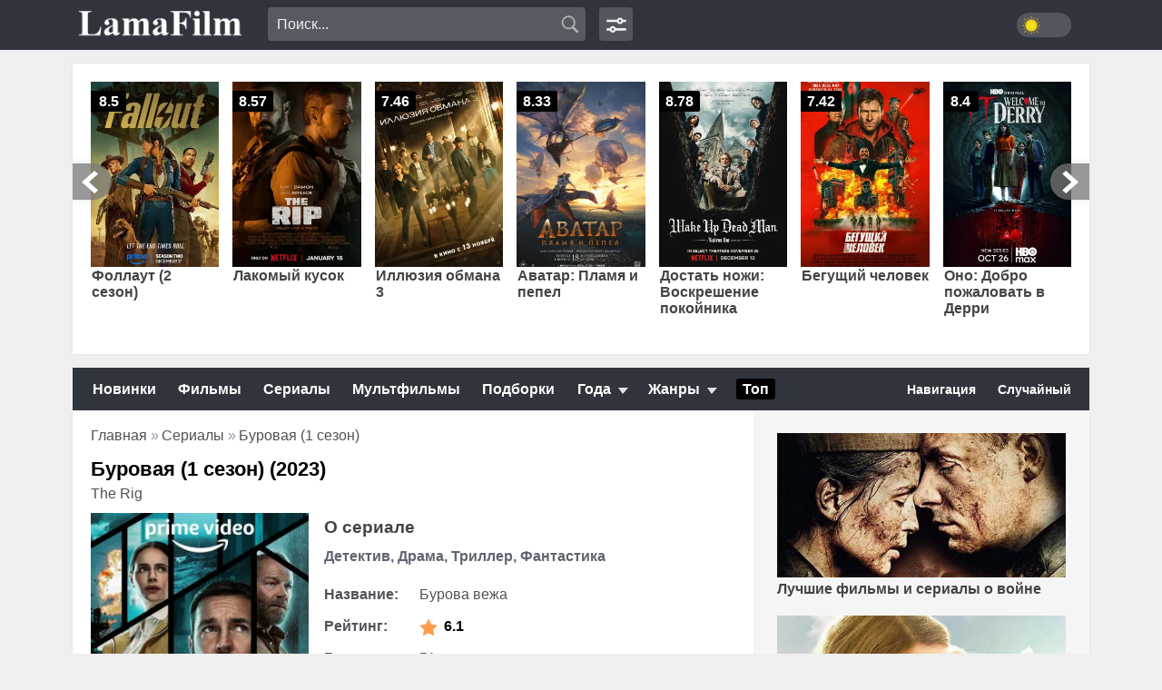

--- FILE ---
content_type: text/html; charset=UTF-8
request_url: https://lamafilm.club/film/burovaya/
body_size: 13236
content:
<!DOCTYPE html>
<html lang="ru">
<head>
<link href="https://lamafilm.club/wp-content/uploads/2024/04/4412019-270x390.jpg.webp" rel="preload" as="image">
<link href="https://lamafilm.club/wp-content/uploads/2026/01/6398494-270x390.jpg.webp" rel="preload" as="image">
<link href="https://lamafilm.club/wp-content/uploads/2025/12/1394131-270x390.jpg.webp" rel="preload" as="image">
<meta http-equiv="Content-Type" content="text/html; charset=utf-8">
<title>Буровая (сериал, 2023) 1 сезон все серии смотреть онлайн в хорошем качестве</title>
<style id='wp-img-auto-sizes-contain-inline-css' type='text/css'>
img:is([sizes=auto i],[sizes^="auto," i]){contain-intrinsic-size:3000px 1500px}
/*# sourceURL=wp-img-auto-sizes-contain-inline-css */
</style>
<link rel='stylesheet' id='perfecty-push-css' href='https://lamafilm.club/wp-content/plugins/perfecty-push-notifications/public/css/perfecty-push-public.css?ver=1.6.3' type='text/css' media='all' />
<link rel='stylesheet' id='wp-postratings-css' href='https://lamafilm.club/wp-content/plugins/wp-postratings/css/postratings-css.css?ver=1.91.1' type='text/css' media='all' />
<link rel="canonical" href="https://lamafilm.club/film/burovaya/" />
<script>
	window.PerfectyPushOptions = {
		path: "https://lamafilm.club/wp-content/plugins/perfecty-push-notifications/public/js",
		dialogTitle: "Вы хотите получать уведомления о новинках?",
		dialogSubmit: "Да",
		dialogCancel: "Не сейчас",
		settingsTitle: "Настройки уведомлений",
		settingsOptIn: "Я хочу получать уведомления",
		settingsUpdateError: "Не удалось изменить настройки, попробуйте снова",
		serverUrl: "https://lamafilm.club/wp-json/perfecty-push",
		vapidPublicKey: "BN-Ue53s-tp-j-TgVCDsJE2891hhRh9rEW1Duxzo2kbtbZOHfsYiyeOhoyFLBcVqbdOJRv6C3wKt5gA7xPTkEx4",
		token: "fa3b4e454b",
		tokenHeader: "X-WP-Nonce",
		enabled: true,
		unregisterConflicts: false,
		serviceWorkerScope: "/perfecty/push",
		loggerLevel: "error",
		loggerVerbose: false,
		hideBellAfterSubscribe: false,
		askPermissionsDirectly: false,
		unregisterConflictsExpression: "(OneSignalSDKWorker|wonderpush-worker-loader|webpushr-sw|subscribers-com\/firebase-messaging-sw|gravitec-net-web-push-notifications|push_notification_sw)",
		promptIconUrl: "",
		visitsToDisplayPrompt: 0	}
</script>
<meta name="robots" content="index,follow" />
<meta name="description" content="Смотреть онлайн сериал Буровая бесплатно в хорошем качестве! Желаем приятного просмотра." />
<meta name="keywords" content="Буровая 1 сезон 2023, Буровая смотреть, онлайн" />
<link rel="canonical" href="https://lamafilm.club/film/burovaya/" />
<meta property="og:type" content="article" />
<meta property="og:site_name" content="Смотреть фильмы и сериалы онлайн в хорошем качестве бесплатно"/>
<meta property="og:title" content="Буровая (1 сезон)" />
<meta property="og:description" content="Смотреть онлайн сериал Буровая бесплатно в хорошем качестве! Желаем приятного просмотра." />
<meta property="og:image" content="https://lamafilm.club/wp-content/uploads/2024/04/4412019.jpg" />
<meta property="og:url" content="https://lamafilm.club/film/burovaya/" />
<link rel="shortcut icon" href="/favicon.ico" type="image/x-icon">
<link href="https://lamafilm.club/wp-content/themes/lama/style.css?v=577" rel="preload" as="style">
<link rel='stylesheet' id='style-css' href='https://lamafilm.club/wp-content/themes/lama/style.css?v=577' type='text/css' as="style">
<meta name="viewport" content="width=device-width">
<meta name="hdvb" content="aeb6d4fde4523c9a632e4b721795a232:66a401128283e02589ce450fb6c6a35f">
<link rel="preconnect" href="https://lamafilm.club/">
<link rel="dns-prefetch" href="https://lamafilm.club/">
<script>
  window.dataLayer = window.dataLayer || [];
  function gtag(){dataLayer.push(arguments);}
  gtag('js', new Date());

  gtag('config', 'G-1NK7FBFW8Q');
</script>
<style id='global-styles-inline-css' type='text/css'>
:root{--wp--preset--aspect-ratio--square: 1;--wp--preset--aspect-ratio--4-3: 4/3;--wp--preset--aspect-ratio--3-4: 3/4;--wp--preset--aspect-ratio--3-2: 3/2;--wp--preset--aspect-ratio--2-3: 2/3;--wp--preset--aspect-ratio--16-9: 16/9;--wp--preset--aspect-ratio--9-16: 9/16;--wp--preset--color--black: #000000;--wp--preset--color--cyan-bluish-gray: #abb8c3;--wp--preset--color--white: #ffffff;--wp--preset--color--pale-pink: #f78da7;--wp--preset--color--vivid-red: #cf2e2e;--wp--preset--color--luminous-vivid-orange: #ff6900;--wp--preset--color--luminous-vivid-amber: #fcb900;--wp--preset--color--light-green-cyan: #7bdcb5;--wp--preset--color--vivid-green-cyan: #00d084;--wp--preset--color--pale-cyan-blue: #8ed1fc;--wp--preset--color--vivid-cyan-blue: #0693e3;--wp--preset--color--vivid-purple: #9b51e0;--wp--preset--gradient--vivid-cyan-blue-to-vivid-purple: linear-gradient(135deg,rgb(6,147,227) 0%,rgb(155,81,224) 100%);--wp--preset--gradient--light-green-cyan-to-vivid-green-cyan: linear-gradient(135deg,rgb(122,220,180) 0%,rgb(0,208,130) 100%);--wp--preset--gradient--luminous-vivid-amber-to-luminous-vivid-orange: linear-gradient(135deg,rgb(252,185,0) 0%,rgb(255,105,0) 100%);--wp--preset--gradient--luminous-vivid-orange-to-vivid-red: linear-gradient(135deg,rgb(255,105,0) 0%,rgb(207,46,46) 100%);--wp--preset--gradient--very-light-gray-to-cyan-bluish-gray: linear-gradient(135deg,rgb(238,238,238) 0%,rgb(169,184,195) 100%);--wp--preset--gradient--cool-to-warm-spectrum: linear-gradient(135deg,rgb(74,234,220) 0%,rgb(151,120,209) 20%,rgb(207,42,186) 40%,rgb(238,44,130) 60%,rgb(251,105,98) 80%,rgb(254,248,76) 100%);--wp--preset--gradient--blush-light-purple: linear-gradient(135deg,rgb(255,206,236) 0%,rgb(152,150,240) 100%);--wp--preset--gradient--blush-bordeaux: linear-gradient(135deg,rgb(254,205,165) 0%,rgb(254,45,45) 50%,rgb(107,0,62) 100%);--wp--preset--gradient--luminous-dusk: linear-gradient(135deg,rgb(255,203,112) 0%,rgb(199,81,192) 50%,rgb(65,88,208) 100%);--wp--preset--gradient--pale-ocean: linear-gradient(135deg,rgb(255,245,203) 0%,rgb(182,227,212) 50%,rgb(51,167,181) 100%);--wp--preset--gradient--electric-grass: linear-gradient(135deg,rgb(202,248,128) 0%,rgb(113,206,126) 100%);--wp--preset--gradient--midnight: linear-gradient(135deg,rgb(2,3,129) 0%,rgb(40,116,252) 100%);--wp--preset--font-size--small: 13px;--wp--preset--font-size--medium: 20px;--wp--preset--font-size--large: 36px;--wp--preset--font-size--x-large: 42px;--wp--preset--spacing--20: 0.44rem;--wp--preset--spacing--30: 0.67rem;--wp--preset--spacing--40: 1rem;--wp--preset--spacing--50: 1.5rem;--wp--preset--spacing--60: 2.25rem;--wp--preset--spacing--70: 3.38rem;--wp--preset--spacing--80: 5.06rem;--wp--preset--shadow--natural: 6px 6px 9px rgba(0, 0, 0, 0.2);--wp--preset--shadow--deep: 12px 12px 50px rgba(0, 0, 0, 0.4);--wp--preset--shadow--sharp: 6px 6px 0px rgba(0, 0, 0, 0.2);--wp--preset--shadow--outlined: 6px 6px 0px -3px rgb(255, 255, 255), 6px 6px rgb(0, 0, 0);--wp--preset--shadow--crisp: 6px 6px 0px rgb(0, 0, 0);}:where(.is-layout-flex){gap: 0.5em;}:where(.is-layout-grid){gap: 0.5em;}body .is-layout-flex{display: flex;}.is-layout-flex{flex-wrap: wrap;align-items: center;}.is-layout-flex > :is(*, div){margin: 0;}body .is-layout-grid{display: grid;}.is-layout-grid > :is(*, div){margin: 0;}:where(.wp-block-columns.is-layout-flex){gap: 2em;}:where(.wp-block-columns.is-layout-grid){gap: 2em;}:where(.wp-block-post-template.is-layout-flex){gap: 1.25em;}:where(.wp-block-post-template.is-layout-grid){gap: 1.25em;}.has-black-color{color: var(--wp--preset--color--black) !important;}.has-cyan-bluish-gray-color{color: var(--wp--preset--color--cyan-bluish-gray) !important;}.has-white-color{color: var(--wp--preset--color--white) !important;}.has-pale-pink-color{color: var(--wp--preset--color--pale-pink) !important;}.has-vivid-red-color{color: var(--wp--preset--color--vivid-red) !important;}.has-luminous-vivid-orange-color{color: var(--wp--preset--color--luminous-vivid-orange) !important;}.has-luminous-vivid-amber-color{color: var(--wp--preset--color--luminous-vivid-amber) !important;}.has-light-green-cyan-color{color: var(--wp--preset--color--light-green-cyan) !important;}.has-vivid-green-cyan-color{color: var(--wp--preset--color--vivid-green-cyan) !important;}.has-pale-cyan-blue-color{color: var(--wp--preset--color--pale-cyan-blue) !important;}.has-vivid-cyan-blue-color{color: var(--wp--preset--color--vivid-cyan-blue) !important;}.has-vivid-purple-color{color: var(--wp--preset--color--vivid-purple) !important;}.has-black-background-color{background-color: var(--wp--preset--color--black) !important;}.has-cyan-bluish-gray-background-color{background-color: var(--wp--preset--color--cyan-bluish-gray) !important;}.has-white-background-color{background-color: var(--wp--preset--color--white) !important;}.has-pale-pink-background-color{background-color: var(--wp--preset--color--pale-pink) !important;}.has-vivid-red-background-color{background-color: var(--wp--preset--color--vivid-red) !important;}.has-luminous-vivid-orange-background-color{background-color: var(--wp--preset--color--luminous-vivid-orange) !important;}.has-luminous-vivid-amber-background-color{background-color: var(--wp--preset--color--luminous-vivid-amber) !important;}.has-light-green-cyan-background-color{background-color: var(--wp--preset--color--light-green-cyan) !important;}.has-vivid-green-cyan-background-color{background-color: var(--wp--preset--color--vivid-green-cyan) !important;}.has-pale-cyan-blue-background-color{background-color: var(--wp--preset--color--pale-cyan-blue) !important;}.has-vivid-cyan-blue-background-color{background-color: var(--wp--preset--color--vivid-cyan-blue) !important;}.has-vivid-purple-background-color{background-color: var(--wp--preset--color--vivid-purple) !important;}.has-black-border-color{border-color: var(--wp--preset--color--black) !important;}.has-cyan-bluish-gray-border-color{border-color: var(--wp--preset--color--cyan-bluish-gray) !important;}.has-white-border-color{border-color: var(--wp--preset--color--white) !important;}.has-pale-pink-border-color{border-color: var(--wp--preset--color--pale-pink) !important;}.has-vivid-red-border-color{border-color: var(--wp--preset--color--vivid-red) !important;}.has-luminous-vivid-orange-border-color{border-color: var(--wp--preset--color--luminous-vivid-orange) !important;}.has-luminous-vivid-amber-border-color{border-color: var(--wp--preset--color--luminous-vivid-amber) !important;}.has-light-green-cyan-border-color{border-color: var(--wp--preset--color--light-green-cyan) !important;}.has-vivid-green-cyan-border-color{border-color: var(--wp--preset--color--vivid-green-cyan) !important;}.has-pale-cyan-blue-border-color{border-color: var(--wp--preset--color--pale-cyan-blue) !important;}.has-vivid-cyan-blue-border-color{border-color: var(--wp--preset--color--vivid-cyan-blue) !important;}.has-vivid-purple-border-color{border-color: var(--wp--preset--color--vivid-purple) !important;}.has-vivid-cyan-blue-to-vivid-purple-gradient-background{background: var(--wp--preset--gradient--vivid-cyan-blue-to-vivid-purple) !important;}.has-light-green-cyan-to-vivid-green-cyan-gradient-background{background: var(--wp--preset--gradient--light-green-cyan-to-vivid-green-cyan) !important;}.has-luminous-vivid-amber-to-luminous-vivid-orange-gradient-background{background: var(--wp--preset--gradient--luminous-vivid-amber-to-luminous-vivid-orange) !important;}.has-luminous-vivid-orange-to-vivid-red-gradient-background{background: var(--wp--preset--gradient--luminous-vivid-orange-to-vivid-red) !important;}.has-very-light-gray-to-cyan-bluish-gray-gradient-background{background: var(--wp--preset--gradient--very-light-gray-to-cyan-bluish-gray) !important;}.has-cool-to-warm-spectrum-gradient-background{background: var(--wp--preset--gradient--cool-to-warm-spectrum) !important;}.has-blush-light-purple-gradient-background{background: var(--wp--preset--gradient--blush-light-purple) !important;}.has-blush-bordeaux-gradient-background{background: var(--wp--preset--gradient--blush-bordeaux) !important;}.has-luminous-dusk-gradient-background{background: var(--wp--preset--gradient--luminous-dusk) !important;}.has-pale-ocean-gradient-background{background: var(--wp--preset--gradient--pale-ocean) !important;}.has-electric-grass-gradient-background{background: var(--wp--preset--gradient--electric-grass) !important;}.has-midnight-gradient-background{background: var(--wp--preset--gradient--midnight) !important;}.has-small-font-size{font-size: var(--wp--preset--font-size--small) !important;}.has-medium-font-size{font-size: var(--wp--preset--font-size--medium) !important;}.has-large-font-size{font-size: var(--wp--preset--font-size--large) !important;}.has-x-large-font-size{font-size: var(--wp--preset--font-size--x-large) !important;}
/*# sourceURL=global-styles-inline-css */
</style>
</head>
<body>
<noindex>
<ins class="7236739a" data-key="08e0d2e6d4852b72f2e6d719aef6f636"></ins>
<ins class="7236739a" data-key="1d34d7ad78457bfac868b8200eb434cc"></ins>
</noindex>
<header class="header">
    <div class="header-menu">
        <div class="logo-search">
            <div class="logo-mob">
                <div rel='m3' class="knop m3">
                    <div class="logo-drop">
                        <div class="svg-img"><img src="/img/lama.png" width="136" height="29" alt="lamafilm"></div>
                        <ul class="drop m3">
                            <li><a rel="nofollow" href="/">Главная</a></li>
                            <li><a rel="nofollow" href="/films-smotret/">Фильмы</a></li>
                            <li><a rel="nofollow" href="/serials/">Сериалы</a></li>
                            <li><a rel="nofollow" href="/multfilm/">Мультфильмы</a></li>
                            <li><a rel="nofollow" href="/podborki/">Подборки</a></li>
                            <li><a rel="nofollow" href="/random">Случайный</a></li>
                            <li><a rel="nofollow" href="/navigation/">Навигация</a></li>
                        </ul>
                    </div>
                </div>
            </div> 
            <ul class="logo">
                <li><a href="/"><img src="/img/lama.png" alt="Лама" width="185" height="40"></a></li>
            </ul>
            <div class="search">
                <form class="pc-search" method="get" name="searchform" action="/">
                    <input name="s" autocomplete="off" minlength="3" value="Поиск..." onblur="if(this.value=='') this.value='Поиск...';" onfocus="if(this.value=='Поиск...') this.value='';" type="text">
                    <input class="lama-search-button" value="" type="submit">
                </form>
            </div>
            <div class="new-theme">
                <input id="lama-dark" aria-label="dark theme" type="checkbox">
                <div class="sun-moon"></div>
            </div>
            <div class="navi-m">
                <a href="/navigation/" aria-label="navigation" class="navi-svg"></a>
            </div>
            <ul class="search-clik">
                <li class="search-item" title=""><a href="#" aria-label="search"><i class="fa s-icon"></i></a></li>
            </ul>
            <div class="navigation-search">
                <form class="lama-search" method="get" name="searchform" action="/">
                    <input class="input-search" name="s" autocomplete="off" minlength="3" value="Поиск..." onblur="if(this.value=='') this.value='Поиск...';" onfocus="if(this.value=='Поиск...') this.value='';" type="text">
                    <input class="lama-search-button" value="" type="submit">
                </form>
            </div>
        </div>
    </div>
</header>

<div class="wrapper">
    <div class="slids">
        <div class="carou">
            <div class="carou-in owl-carousel" id="owl-carou">
                <div class="carou-item-wr">
    <a href="https://lamafilm.club/film/follaut-2-sezon/" title="Фоллаут (2 сезон)">
        <div class="im-hover">
            <img src="https://lamafilm.club/wp-content/uploads/2025/12/1394131-270x390.jpg.webp" data-preload="true" width="270" height="390" alt="Фоллаут (2 сезон)" title="Фоллаут (2 сезон)">
        </div>
        <div class="tc-title">Фоллаут (2 сезон)</div>
        <div class="s-average">8.5</div>
    </a>
</div>
<div class="carou-item-wr">
    <a href="https://lamafilm.club/film/lakomyj-kusok/" title="Лакомый кусок">
        <div class="im-hover">
            <img src="https://lamafilm.club/wp-content/uploads/2026/01/6398494-270x390.jpg.webp" data-preload="true" width="270" height="390" alt="Лакомый кусок" title="Лакомый кусок">
        </div>
        <div class="tc-title">Лакомый кусок</div>
        <div class="s-average">8.57</div>
    </a>
</div>
<div class="carou-item-wr">
    <a href="https://lamafilm.club/film/illyuziya-obmana-3/" title="Иллюзия обмана 3">
        <div class="im-hover">
            <img class="lozad" loading="lazy" data-src="https://lamafilm.club/wp-content/uploads/2025/12/915178-270x390.jpg.webp" width="270" height="390" alt="Иллюзия обмана 3" title="Иллюзия обмана 3">
        </div>
        <div class="tc-title">Иллюзия обмана 3</div>
        <div class="s-average">7.46</div>
    </a>
</div>
<div class="carou-item-wr">
    <a href="https://lamafilm.club/film/avatar-plamya-i-pepel-2025/" title="Аватар: Пламя и пепел">
        <div class="im-hover">
            <img class="lozad" loading="lazy" data-src="https://lamafilm.club/wp-content/uploads/2025/12/570402-1-270x390.jpg.webp" width="270" height="390" alt="Аватар: Пламя и пепел" title="Аватар: Пламя и пепел">
        </div>
        <div class="tc-title">Аватар: Пламя и пепел</div>
        <div class="s-average">8.33</div>
    </a>
</div>
<div class="carou-item-wr">
    <a href="https://lamafilm.club/film/dostat-nozhi-voskreshenie-pokojnika/" title="Достать ножи: Воскрешение покойника">
        <div class="im-hover">
            <img class="lozad" loading="lazy" data-src="https://lamafilm.club/wp-content/uploads/2025/12/4421816-270x390.jpg.webp" width="270" height="390" alt="Достать ножи: Воскрешение покойника" title="Достать ножи: Воскрешение покойника">
        </div>
        <div class="tc-title">Достать ножи: Воскрешение покойника</div>
        <div class="s-average">8.78</div>
    </a>
</div>
<div class="carou-item-wr">
    <a href="https://lamafilm.club/film/begushhij-chelovek/" title="Бегущий человек">
        <div class="im-hover">
            <img class="lozad" loading="lazy" data-src="https://lamafilm.club/wp-content/uploads/2025/12/4387862-270x390.jpg.webp" width="270" height="390" alt="Бегущий человек" title="Бегущий человек">
        </div>
        <div class="tc-title">Бегущий человек</div>
        <div class="s-average">7.42</div>
    </a>
</div>
<div class="carou-item-wr">
    <a href="https://lamafilm.club/film/2025-ono-dobro-pozhalovat-v-deri/" title="Оно: Добро пожаловать в Дерри">
        <div class="im-hover">
            <img class="lozad" loading="lazy" data-src="https://lamafilm.club/wp-content/uploads/2025/10/4910542-1-270x390.jpg.webp" width="270" height="390" alt="Оно: Добро пожаловать в Дерри" title="Оно: Добро пожаловать в Дерри">
        </div>
        <div class="tc-title">Оно: Добро пожаловать в Дерри</div>
        <div class="s-average">8.4</div>
    </a>
</div>
<div class="carou-item-wr">
    <a href="https://lamafilm.club/film/zveropolis-2/" title="Зверополис 2">
        <div class="im-hover">
            <img class="lozad" loading="lazy" data-src="https://lamafilm.club/wp-content/uploads/2025/12/5265603-1-270x390.jpg.webp" width="270" height="390" alt="Зверополис 2" title="Зверополис 2">
        </div>
        <div class="tc-title">Зверополис 2</div>
        <div class="s-average">8.12</div>
    </a>
</div>
<div class="carou-item-wr">
    <a href="https://lamafilm.club/film/2025-hishhnik-planeta-smerti/" title="Хищник: Планета смерти">
        <div class="im-hover">
            <img class="lozad" loading="lazy" data-src="https://lamafilm.club/wp-content/uploads/2025/11/5463792-270x390.jpg.webp" width="270" height="390" alt="Хищник: Планета смерти" title="Хищник: Планета смерти">
        </div>
        <div class="tc-title">Хищник: Планета смерти</div>
        <div class="s-average">8.69</div>
    </a>
</div>
<div class="carou-item-wr">
    <a href="https://lamafilm.club/film/korol-talsy-3-sezon/" title="Король Талсы (3 сезон)">
        <div class="im-hover">
            <img class="lozad" loading="lazy" data-src="https://lamafilm.club/wp-content/uploads/2025/11/4760854-270x390.jpg.webp" width="270" height="390" alt="Король Талсы (3 сезон)" title="Король Талсы (3 сезон)">
        </div>
        <div class="tc-title">Король Талсы (3 сезон)</div>
        <div class="s-average">8.58</div>
    </a>
</div>
            </div>
        </div>
    </div>
    <div class="lama-menu">
        <nav>
            <div class="menu-links">
                <ul>
                    <li>
                        <a href="/films-smotret/novinki-kino-2024/">Новинки</a>
                    </li>
                </ul>
                <ul class="mob-li">
                    <li><a href="/films-smotret/">Фильмы</a></li>
                    <li><a href="/serials/">Сериалы</a></li>
                    <li><a href="/multfilm/">Мультфильмы</a></li>
                    <li><a href="/podborki/">Подборки</a></li>
                </ul>
            </div>
        </nav>
        <div class="menu-list">
            <div class="new-knop">
                <div rel='m1' class="knop m1">Года</div>
                <div rel='m2' class="knop m2">Жанры</div>
            </div>
           	<ul class="drop m1">
				<li><a href="/film/god/2025/">2025</a></li>
                <li><a href="/film/god/2024/">2024</a></li>
                <li><a href="/film/god/2023/">2023</a></li>
                <li><a href="/film/god/2022/">2022</a></li>
                <li><a href="/film/god/2021/">2021</a></li>
                <li><a href="/film/god/2020/">2020</a></li>
                <li><a href="/film/god/2019/">2019</a></li>
                <li><a href="/film/god/2018/">2018</a></li>	
                <li><a href="/film/god/2017/">2017</a></li>
                <li><a href="/film/god/2016-year/">2016</a></li>
                <li><a href="/film/god/2015-year/">2015</a></li>
                <li><a href="/film/god/2014-year/">2014</a></li>
                <li><a href="/film/god/2013/">2013</a></li>		
                <li><a href="/film/god/2012/">2012</a></li>
                <li><a href="/film/god/2011/">2011</a></li>
                <li><a href="/film/god/2010/">2010</a></li>
                <li><a href="/film/god/2009/">2009</a></li>		
            </ul>
            <ul class="drop m2">
                <li><a href="/genre/biografiya/">Биография</a></li>
                <li><a href="/genre/boevik/">Боевики</a></li>
                <li><a href="/genre/vestern/">Вестерны</a></li>
                <li><a href="/genre/voennyj/">Военные</a></li>
                <li><a href="/genre/detektiv/">Детективы</a></li>
                <li><a href="/genre/drama-01/">Драмы</a></li>
                <li><a href="/genre/istoricheskiy/">Исторические</a></li>		
                <li><a href="/genre/komediya/">Комедии</a></li>		
                <li><a href="/genre/kriminal/">Криминал</a></li>
                <li><a href="/genre/melodrama/">Мелодрамы</a></li>
                <li><a href="/genre/mistika/">Мистика</a></li>
                <li><a href="/genre/muzyka/">Музыка</a></li>		
                <li><a href="/genre/myuzikl/">Мюзиклы</a></li>
                <li><a href="/genre/priklyucheniya/">Приключения</a></li>
                <li><a href="/genre/semejnyj/">Семейные</a></li>
                <li><a href="/genre/sport/">Спорт</a></li>
                <li><a href="/genre/triller/">Триллеры</a></li>
                <li><a href="/genre/uzhasy/">Ужасы</a></li>
                <li><a href="/genre/fantastika/">Фантастика</a></li>
                <li><a href="/genre/fentezi/">Фэнтези</a></li>	
            </ul>
        </div>
        <div class="menu-links">
            <ul>
                <li>
                    <a href="/top-films/"><u>Топ</u></a>
                </li>
            </ul>
        </div>
        <div class="rando">
            <a class="link-nav" rel="nofollow" href="/navigation/" title="Навигация" >Навигация</a>
            <a class="link-rand" rel="nofollow" href="/random" title="Случайное аниме" >Случайный</a>
        </div>
    </div>
<script>
function toggleDarkMode_ev() { 
	let toggler = document.getElementById( 'lama-dark' ); 

	if ( 'false' === toggler.getAttribute( 'aria-pressed' ) ) {
		toggler.setAttribute( 'aria-pressed', 'true' );		
		document.body.classList.add( 'd-lama' );
		localStorage.setItem( 'dark-mode_ev', 'yes' ); 
	} else {
		toggler.setAttribute( 'aria-pressed', 'false' );		
		document.body.classList.remove( 'd-lama' );
		localStorage.setItem( 'dark-mode_ev', 'no' ); 
	}
}

function isDarkMode_ev() {
let isDarkMode = false;

if ( 'yes' === window.localStorage.getItem( 'dark-mode_ev' ) ) {
isDarkMode = true;
}
return isDarkMode;
}

function darkModeInitialLoad_ev() {
	var toggler = document.getElementById( 'lama-dark' ),
		isDarkMode = isDarkMode_ev();

	if ( isDarkMode ) {			
		document.body.classList.add( 'd-lama' );
	} else {		
		document.body.classList.remove( 'd-lama' );		
	}
	if ( toggler && isDarkMode ) {
		toggler.setAttribute( 'aria-pressed', 'true' );
	}
}
darkModeInitialLoad_ev();
document.getElementById('lama-dark').onclick = toggleDarkMode_ev;
</script>
    <div class="middle">
        <main class="content">
<article class="text" itemscope itemtype="http://schema.org/Movie">
    <meta itemprop="dateCreated" content="2025-11-07T15:01:05">
    <meta itemprop="inLanguage" content="ru">

    <section class="post-singl">
        <ul class="krohi" itemscope itemtype="https://schema.org/BreadcrumbList">
            <li itemprop="itemListElement" itemscope itemtype="https://schema.org/ListItem"><a itemprop="item" href="/"><span itemprop="name">Главная</span><meta itemprop="position" content="0"></a> » </li>
                                <li itemprop="itemListElement" itemscope itemtype="https://schema.org/ListItem"><a itemprop="item" href="https://lamafilm.club/serials/"><span itemprop="name">Сериалы</span><meta itemprop="position" content="0"></a> » </li>
                        <li itemprop="itemListElement" itemscope itemtype="https://schema.org/ListItem"><a itemprop="item" href="https://lamafilm.club/film/burovaya/#online" ><span itemprop="name">Буровая (1 сезон)</span><meta itemprop="position" content="0"></a></li>
        </ul>

        <h1 itemprop="name">Буровая (1 сезон) (2023)</h1>
        <em>The Rig</em>        <div class="img-poster">
            <img class="pos" width="240" height="355" itemprop="image" src="https://lamafilm.club/wp-content/uploads/2024/04/4412019-270x390.jpg.webp" data-preload="true" alt="Буровая (1 сезон)" title="Буровая (1 сезон)">
        </div>
        <table>
            <tbody>
                <tr class="o-filme"><td><u><span>О сериале</span></u></td></tr>
                                    <tr><td><u>Детектив, Драма, Триллер, Фантастика</u></td></tr>
                            </tbody>
        </table>
        <table class="table-sin">
            <tbody class="tbody-sin">
                <tr><td colspan="2"><span class="s1">Название:</span>Бурова вежа</td></tr>                <tr><td colspan="2"><span class="s1">Рейтинг:</span><span class="rt-opis">6.1</span></td></tr>                <tr><td colspan="2"><span class="s1">Время: </span>51 мин</td></tr>                <tr><td colspan="2"><span class="s1">Сезон: </span>1 сезон</td></tr>                                    <tr><td colspan="2"><span class="s1">Серия: </span>8 серия</td></tr>
                                                    <tr><td colspan="2"><span class="s1">Год:</span><a href="https://lamafilm.club/film/god/2023/">2023</a></td></tr>
                            </tbody>
        </table>
        <table class="table-sin-akter">
            <tbody class="tbody-sin">
                                    <tr><td colspan="2"><span class="sn1">Страна:</span><span class="s2"><a href="https://lamafilm.club/film/strana/velikobritaniya/">Великобритания</a></span></td></tr>
                                    <tr><td colspan="2"><span class="sn1">Режиссер:</span><span class="s2"><a href="https://lamafilm.club/film/rezhisser/aleks-holms/">Алекс Холмс</a>, <a href="https://lamafilm.club/film/rezhisser/dzhon-striklend/">Джон Стриклэнд</a></span></td></tr>
                                    <tr><td colspan="2"><span class="sn1">В ролях:</span><span class="s2"><a href="https://lamafilm.club/film/akter/abraham-popula/">Абрахам Попула</a>, <a href="https://lamafilm.club/film/akter/ien-glen/">Иэн Глен</a>, <a href="https://lamafilm.club/film/akter/kelvin-demba/">Кэлвин Демба</a>, <a href="https://lamafilm.club/film/akter/martin-kompston/">Мартин Компстон</a>, <a href="https://lamafilm.club/film/akter/ouen-til/">Оуэн Тил</a>, <a href="https://lamafilm.club/film/akter/richard-peppl/">Ричард Пеппл</a>, <a href="https://lamafilm.club/film/akter/rochenda-sandall/">Роченда Сандалл</a>, <a href="https://lamafilm.club/film/akter/styuart-makkuorri/">Стюарт МакКуорри</a>, <a href="https://lamafilm.club/film/akter/emili-xempshir/">Эмили Хэмпшир</a></span></td></tr>
                                <tr>
                    <td colspan="2">
                        <span class="sn1">Добавлен:</span><span class="s2">7 ноября 2025</span>
                    </td>
                </tr>
            </tbody>
        </table>
    </section>
    <div class="description">
        <h2>Сериал Буровая (1 сезон) смотреть онлайн</h2>
        <div class="infotext" itemprop="description">
            <p>Сюжет сериала начинает развиваться на нефтяной вышке в самом сердце Северного моря, на расстоянии 150 миль от шотландского побережья. После окончания очередной смены буровиков начинается нечто невообразимое – море окутывает вышку странным туманом. Подземные толчки и внезапные обрывы связи с внешним миром заставляют команду остаться один на один с непостижимой угрозой, которая охватывает их, как морская волна, сметающая все на своем пути.</p>
<p>Ситуация быстро выходит из-под контроля. Отключение электричества и изолированность от внешнего мира создают атмосферу страха и напряжения. Психологические трудности и галлюцинации начинают мучить членов команды, разжигая в них необузданные страхи и агрессию. Разгораются внутренние конфликты, а обычные люди становятся пленниками своих собственных страхов и амбиций.</p>
<p>Среди членов команды начинается настоящая война – не только друг с другом, но и с необъяснимыми силами природы, которые начали пробуждаться из векового сна. Люди понимают, что оказались на грани невероятного, сталкиваясь с древней и могущественной силой, способной уничтожить все на своем пути. В этой смертельной игре на выживание, где туман окружает их со всех сторон, только самые сильные смогут выжить и понять истинную сущность угрозы, скрывающейся за гранью человеческого понимания.</p>
        </div>
    </div>
    <noindex>
        <a name="online"></a>
        <ins class="7236739a" style="text-align: center;" data-key="51a797309bb0999f35400b50918d8396"></ins>
        <div class="video" id="video_tabs" style="display: none;">
            <div class="tabs">
                <li>Сериал</li><li class="is_trailer">Трейлер</li>            </div>
            <div class="player">
                                                    <div class="box"><iframe data-src="https://vid1712501399.vb24132nightdwellers.com/serial/fdfacf66383e10bd84ed9328d77cf83d9ceaf1d012c7ad7537b0feb6d57d119a/iframe" class="lozad" frameborder="0" allowfullscreen></iframe></div>
                                                                                                                                                                                                                                                                                            <div class="box is_trailer"><iframe data-src="https://www.youtube.com/embed/sKf09DckhmY" class="lozad" frameborder="0" allow="accelerometer; autoplay; clipboard-write; encrypted-media; gyroscope; picture-in-picture; web-share" allowfullscreen></iframe></div>
                                <div class="dateicon" title="Дата">7 ноября 2025</div>
            </div>
        </div>
        <ins class="7236739a" style="text-align: center;" data-key="7e897d4614550bef712d5c2f079843f6"></ins>
            </noindex>
    <div class="rt-bl">
                <div id="post-ratings-17241" class="post-ratings" data-nonce="f09d7373dc">
            <div  itemprop="aggregateRating" itemscope itemtype="https://schema.org/AggregateRating">
                <div class="zvezu">
                    <div id="post-ratings-17241" class="post-ratings" data-nonce="2427b4b35a"><img id="rating_17241_1" src="https://lamafilm.club/wp-content/plugins/wp-postratings/images/stars/rating_on.svg" width="36" height="36" alt="Звёзд: 1" title="Звёзд: 1" onmouseover="current_rating(17241, 1, 'Звёзд: 1');" onmouseout="ratings_off(6.1, 0, 0);" onclick="rate_post();" onkeypress="rate_post();" style="cursor: pointer; border: 0px;" /><img id="rating_17241_2" src="https://lamafilm.club/wp-content/plugins/wp-postratings/images/stars/rating_on.svg" width="36" height="36" alt="Звёзд: 2" title="Звёзд: 2" onmouseover="current_rating(17241, 2, 'Звёзд: 2');" onmouseout="ratings_off(6.1, 0, 0);" onclick="rate_post();" onkeypress="rate_post();" style="cursor: pointer; border: 0px;" /><img id="rating_17241_3" src="https://lamafilm.club/wp-content/plugins/wp-postratings/images/stars/rating_on.svg" width="36" height="36" alt="Звёзд: 3" title="Звёзд: 3" onmouseover="current_rating(17241, 3, 'Звёзд: 3');" onmouseout="ratings_off(6.1, 0, 0);" onclick="rate_post();" onkeypress="rate_post();" style="cursor: pointer; border: 0px;" /><img id="rating_17241_4" src="https://lamafilm.club/wp-content/plugins/wp-postratings/images/stars/rating_on.svg" width="36" height="36" alt="Звёзд: 4" title="Звёзд: 4" onmouseover="current_rating(17241, 4, 'Звёзд: 4');" onmouseout="ratings_off(6.1, 0, 0);" onclick="rate_post();" onkeypress="rate_post();" style="cursor: pointer; border: 0px;" /><img id="rating_17241_5" src="https://lamafilm.club/wp-content/plugins/wp-postratings/images/stars/rating_on.svg" width="36" height="36" alt="Звёзд: 5" title="Звёзд: 5" onmouseover="current_rating(17241, 5, 'Звёзд: 5');" onmouseout="ratings_off(6.1, 0, 0);" onclick="rate_post();" onkeypress="rate_post();" style="cursor: pointer; border: 0px;" /><img id="rating_17241_6" src="https://lamafilm.club/wp-content/plugins/wp-postratings/images/stars/rating_on.svg" width="36" height="36" alt="Звёзд: 6" title="Звёзд: 6" onmouseover="current_rating(17241, 6, 'Звёзд: 6');" onmouseout="ratings_off(6.1, 0, 0);" onclick="rate_post();" onkeypress="rate_post();" style="cursor: pointer; border: 0px;" /><img id="rating_17241_7" src="https://lamafilm.club/wp-content/plugins/wp-postratings/images/stars/rating_off.svg" width="36" height="36" alt="Звёзд: 7" title="Звёзд: 7" onmouseover="current_rating(17241, 7, 'Звёзд: 7');" onmouseout="ratings_off(6.1, 0, 0);" onclick="rate_post();" onkeypress="rate_post();" style="cursor: pointer; border: 0px;" /><img id="rating_17241_8" src="https://lamafilm.club/wp-content/plugins/wp-postratings/images/stars/rating_off.svg" width="36" height="36" alt="Звёзд: 8" title="Звёзд: 8" onmouseover="current_rating(17241, 8, 'Звёзд: 8');" onmouseout="ratings_off(6.1, 0, 0);" onclick="rate_post();" onkeypress="rate_post();" style="cursor: pointer; border: 0px;" /><img id="rating_17241_9" src="https://lamafilm.club/wp-content/plugins/wp-postratings/images/stars/rating_off.svg" width="36" height="36" alt="Звёзд: 9" title="Звёзд: 9" onmouseover="current_rating(17241, 9, 'Звёзд: 9');" onmouseout="ratings_off(6.1, 0, 0);" onclick="rate_post();" onkeypress="rate_post();" style="cursor: pointer; border: 0px;" /><img id="rating_17241_10" src="https://lamafilm.club/wp-content/plugins/wp-postratings/images/stars/rating_off.svg" width="36" height="36" alt="Звёзд: 10" title="Звёзд: 10" onmouseover="current_rating(17241, 10, 'Звёзд: 10');" onmouseout="ratings_off(6.1, 0, 0);" onclick="rate_post();" onkeypress="rate_post();" style="cursor: pointer; border: 0px;" /></div><div id="post-ratings-17241-loading" class="post-ratings-loading"><img src="https://lamafilm.club/wp-content/plugins/wp-postratings/images/loading.gif" width="16" height="16" class="post-ratings-image" /> Загрузка...</div>                </div>
                                    <meta itemprop="worstRating" content="1">
                    <meta itemprop="bestRating" content="10">
                                <div class="unit-rating">
                    <span  itemprop="ratingValue">6.1</span>
                </div>
                <div class="ocenki">Оценок: <span itemprop="ratingCount">10</span></div>
                <span style="display:none;" itemprop="itemReviewed">Буровая (1 сезон)</span>
            </div>
        </div>
    </div>
    <div class="soc">
        <!-- -->
    </div>
            <div class="carou">
            <div class="carou-in owl-carousel" id="owl-perelink">
                <div class='carou-item-wr'>
    <a href="https://lamafilm.club/film/zvezdnyj-put-akademiya-zvezdnogo-flota/" title="Звездный путь: Академия Звездного флота">
        <img class="lozad" data-src="https://lamafilm.club/wp-content/uploads/2026/01/1186149-270x390.jpg.webp" width="270" height="390" alt="Звездный путь: Академия Звездного флота" title="Звездный путь: Академия Звездного флота" loading="lazy">
        <div class='pe-title'>Звездный путь: Академия Звездного флота</div>
    </a>
</div><div class='carou-item-wr'>
    <a href="https://lamafilm.club/film/polyubi-menya-snova/" title="Полюби меня снова">
        <img class="lozad" data-src="https://lamafilm.club/wp-content/uploads/2026/01/7539785-1-270x390.jpg.webp" width="270" height="390" alt="Полюби меня снова" title="Полюби меня снова" loading="lazy">
        <div class='pe-title'>Полюби меня снова</div>
    </a>
</div><div class='carou-item-wr'>
    <a href="https://lamafilm.club/film/bolnicza-pitt-2-sezon/" title="Больница Питт (2 сезон)">
        <img class="lozad" data-src="https://lamafilm.club/wp-content/uploads/2026/01/6589776-270x390.jpg.webp" width="270" height="390" alt="Больница Питт (2 сезон)" title="Больница Питт (2 сезон)" loading="lazy">
        <div class='pe-title'>Больница Питт (2 сезон)</div>
    </a>
</div><div class='carou-item-wr'>
    <a href="https://lamafilm.club/film/astral-pomeste-uzhasa/" title="Астрал. Поместье ужаса">
        <img class="lozad" data-src="https://lamafilm.club/wp-content/uploads/2026/01/7293362-270x390.jpg.webp" width="270" height="390" alt="Астрал. Поместье ужаса" title="Астрал. Поместье ужаса" loading="lazy">
        <div class='pe-title'>Астрал. Поместье ужаса</div>
    </a>
</div><div class='carou-item-wr'>
    <a href="https://lamafilm.club/film/my-edem-edem-edem/" title="Мы едем, едем, едем">
        <img class="lozad" data-src="https://lamafilm.club/wp-content/uploads/2026/01/9793988-270x390.jpg.webp" width="270" height="390" alt="Мы едем, едем, едем" title="Мы едем, едем, едем" loading="lazy">
        <div class='pe-title'>Мы едем, едем, едем</div>
    </a>
</div><div class='carou-item-wr'>
    <a href="https://lamafilm.club/film/sekretnyj-agent/" title="Секретный агент">
        <img class="lozad" data-src="https://lamafilm.club/wp-content/uploads/2026/01/7605767-270x390.jpg.webp" width="270" height="390" alt="Секретный агент" title="Секретный агент" loading="lazy">
        <div class='pe-title'>Секретный агент</div>
    </a>
</div><div class='carou-item-wr'>
    <a href="https://lamafilm.club/film/nikto-ne-uznaet/" title="Никто не узнает">
        <img class="lozad" data-src="https://lamafilm.club/wp-content/uploads/2026/01/10861919-270x390.jpg.webp" width="270" height="390" alt="Никто не узнает" title="Никто не узнает" loading="lazy">
        <div class='pe-title'>Никто не узнает</div>
    </a>
</div>            </div>
        </div>
        <div class="comment-full">
    <div class="otz"><span>Оставить отзыв</span></div>
    <div id="comments">
   	    	<div id="respond" class="comment-respond">
		 <small><a rel="nofollow" id="cancel-comment-reply-link" href="/film/burovaya/#respond" style="display:none;">Отменить ответ</a></small><form action="https://lamafilm.club/wp-comments-post.php" method="post" id="commentform" class="comment-form"><p class="comment-form-comment"><textarea id="comment" name="comment" cols="45" rows="8" maxlength="65525" required placeholder="Введите сообщение..."></textarea></p><p class="comment-form-author"><input id="author" name="author" type="text" value="" size="30" maxlength="245" autocomplete="name" /> <label for="author">Имя</label></p>



<p class="form-submit"><input name="submit" type="submit" id="submit" class="submit" value="Добавить отзыв" /> <input type='hidden' name='comment_post_ID' value='17241' id='comment_post_ID' />
<input type='hidden' name='comment_parent' id='comment_parent' value='0' />
</p><p style="display: none;"><input type="hidden" id="akismet_comment_nonce" name="akismet_comment_nonce" value="156dad9d7e" /></p><p style="display: none !important;" class="akismet-fields-container" data-prefix="ak_"><label>&#916;<textarea name="ak_hp_textarea" cols="45" rows="8" maxlength="100"></textarea></label><input type="hidden" id="ak_js_1" name="ak_js" value="18"/><script>document.getElementById( "ak_js_1" ).setAttribute( "value", ( new Date() ).getTime() );</script></p></form>	</div><!-- #respond -->
	        <ul class="commentlist">
                    </ul>
                    </div>
</div></article>
<ins class="7236739a" data-key="7e897d4614550bef712d5c2f079843f6"></ins>
        </main>
        <aside class="sidebar">
            <div class="sb_block">
                <div class="block-podbor">
                    <ul class="podbor">
                        <li><a class="proz" href="/film/razdel/luchshie-voennye-filmy-i-serialy"><img data-src="/img/podbor/v2.jpg.webp" class="lozad" alt="Лучшие фильмы и сериалы о войне" width="500" height="250"><span>Лучшие фильмы и сериалы о войне</span></a></li>
                        <li><a class="proz" href="/film/razdel/filmy-na-realnyx-sobytiyax/"><img data-src="/img/podbor/realnyx-sobytiyax.jpg.webp" class="lozad" alt="Лучшие фильмы на реальных событиях" width="500" height="250"><span>Лучшие фильмы на реальных событиях</span></a></li>
                        <li><a class="proz" href="/film/razdel/filmy-s-nepredskazuemoj-razvyazkoj/"><img data-src="/img/podbor/raz.jpg.webp" class="lozad" alt="Фильмы с непредсказуемой развязкой" width="500" height="250"><span>Фильмы с непредсказуемой развязкой</span></a></li>
                        <li><a class="proz" href="/film/razdel/filmy-kotorye-vdoxnovlyayut-i-motiviruyut/"><img data-src="/img/podbor/mot.jpg.webp" class="lozad" alt="Фильмы, которые вдохновляют и мотивируют" width="500" height="250"><span>Фильмы, которые вдохновляют и мотивируют</span></a></li>
                    </ul>
                </div>
                <ul class="link-podbor"><li><a href="/podborki">Все подборки</a></li></ul>
            </div>
            <div class="polosa"></div>
            <div class="sid-title"><span>Премьеры</span></div>
            <div class="block-sidebar">
                <div class="carou-in owl-carousel" id="sid-film">
                    <div class="carou-item-wr">
    <a href="https://lamafilm.club/film/bolnicza-pitt-2-sezon/" title="Больница Питт (2 сезон)">
        <div class="im-hover">
            <img class="lozad" loading="lazy" data-src="https://lamafilm.club/wp-content/uploads/2026/01/6589776-270x390.jpg.webp" width="270" height="390" alt="Больница Питт (2 сезон)" title="Больница Питт (2 сезон)">
        </div>
        <div class="tc-title">Больница Питт (2 сезон)</div>
        <div class="s-average">6</div>
    </a>
</div>
<div class="carou-item-wr">
    <a href="https://lamafilm.club/film/follaut-2-sezon/" title="Фоллаут (2 сезон)">
        <div class="im-hover">
            <img class="lozad" loading="lazy" data-src="https://lamafilm.club/wp-content/uploads/2025/12/1394131-270x390.jpg.webp" width="270" height="390" alt="Фоллаут (2 сезон)" title="Фоллаут (2 сезон)">
        </div>
        <div class="tc-title">Фоллаут (2 сезон)</div>
        <div class="s-average">8.5</div>
    </a>
</div>
<div class="carou-item-wr">
    <a href="https://lamafilm.club/film/luchshee-lekarstvo/" title="Лучшее лекарство">
        <div class="im-hover">
            <img class="lozad" loading="lazy" data-src="https://lamafilm.club/wp-content/uploads/2026/01/10644882-1-270x390.jpg.webp" width="270" height="390" alt="Лучшее лекарство" title="Лучшее лекарство">
        </div>
        <div class="tc-title">Лучшее лекарство</div>
        <div class="s-average"></div>
    </a>
</div>
<div class="carou-item-wr">
    <a href="https://lamafilm.club/film/ograblenie-veka/" title="Ограбление века">
        <div class="im-hover">
            <img class="lozad" loading="lazy" data-src="https://lamafilm.club/wp-content/uploads/2025/12/mv5bmtg4ztawm2itmzuznc00nwy0lwjhm2ityzmymmvkotkxyjc5xkeyxkfqcgc@._v1_fmjpg_ux1000_-1-270x390.jpg.webp" width="270" height="390" alt="Ограбление века" title="Ограбление века">
        </div>
        <div class="tc-title">Ограбление века</div>
        <div class="s-average">3</div>
    </a>
</div>
<div class="carou-item-wr">
    <a href="https://lamafilm.club/film/kazhdyj-za-sebya/" title="Каждый за себя">
        <div class="im-hover">
            <img class="lozad" loading="lazy" data-src="https://lamafilm.club/wp-content/uploads/2025/01/6797619-1-270x390.jpg.webp" width="270" height="390" alt="Каждый за себя" title="Каждый за себя">
        </div>
        <div class="tc-title">Каждый за себя</div>
        <div class="s-average">5.13</div>
    </a>
</div>
<div class="carou-item-wr">
    <a href="https://lamafilm.club/film/sudya-li-han-yon/" title="Судья Ли Хан-ён">
        <div class="im-hover">
            <img class="lozad" loading="lazy" data-src="https://lamafilm.club/wp-content/uploads/2026/01/8261500-1-270x390.jpg.webp" width="270" height="390" alt="Судья Ли Хан-ён" title="Судья Ли Хан-ён">
        </div>
        <div class="tc-title">Судья Ли Хан-ён</div>
        <div class="s-average">7.5</div>
    </a>
</div>
<div class="carou-item-wr">
    <a href="https://lamafilm.club/film/gomorra-istoki/" title="Гоморра: Истоки">
        <div class="im-hover">
            <img class="lozad" loading="lazy" data-src="https://lamafilm.club/wp-content/uploads/2026/01/mv5bymjhzjrin2etngqxyi00mgq5ltg2otutywu2nzlkmzlkzdeyxkeyxkfqcgc@._v1_fmjpg_ux1000_-1-270x390.jpg.webp" width="270" height="390" alt="Гоморра: Истоки" title="Гоморра: Истоки">
        </div>
        <div class="tc-title">Гоморра: Истоки</div>
        <div class="s-average">8.75</div>
    </a>
</div>
<div class="carou-item-wr">
    <a href="https://lamafilm.club/film/zhasmin/" title="Жасмин">
        <div class="im-hover">
            <img class="lozad" loading="lazy" data-src="https://lamafilm.club/wp-content/uploads/2025/12/mv5bytdlm2zkntctodm5nc00yjvklwjkzdctogmwnmrlnti0ogflxkeyxkfqcgc@._v1_fmjpg_ux1000_-1-270x390.jpg.webp" width="270" height="390" alt="Жасмин" title="Жасмин">
        </div>
        <div class="tc-title">Жасмин</div>
        <div class="s-average">1</div>
    </a>
</div>
                </div>
            </div>
            <div class="sid-title"><span>Популярные сериалы</span></div>
            <div class="block-sidebar">
                <div class="carou-in owl-carousel" id="sid-serial">
                    <div class="carou-item-wr">
    <a href="https://lamafilm.club/film/igra-v-kalmara-2-se/" title="Игра в кальмара (2 сезон)">
        <div class="im-hover">
            <img class="lozad" loading="lazy" data-src="https://lamafilm.club/wp-content/uploads/2024/12/1301710-270x390.jpg.webp" width="270" height="390" alt="Игра в кальмара (2 сезон)" title="Игра в кальмара (2 сезон)">
        </div>
        <div class="tc-title">Игра в кальмара (2 сезон)</div>
        <div class="s-average">7.55</div>
    </a>
</div>
<div class="carou-item-wr">
    <a href="https://lamafilm.club/film/01-molodyozhka-studenty/" title="Молодёжка. Студенты">
        <div class="im-hover">
            <img class="lozad" loading="lazy" data-src="https://lamafilm.club/wp-content/uploads/2024/11/5437548-1-270x390.jpg.webp" width="270" height="390" alt="Молодёжка. Студенты" title="Молодёжка. Студенты">
        </div>
        <div class="tc-title">Молодёжка. Студенты</div>
        <div class="s-average">7.55</div>
    </a>
</div>
<div class="carou-item-wr">
    <a href="https://lamafilm.club/film/izvne-season-3/" title="Извне (3 сезон)">
        <div class="im-hover">
            <img class="lozad" loading="lazy" data-src="https://lamafilm.club/wp-content/uploads/2024/09/mv5bzji1mtm3mwqtowmyzi00ntg1lwfkn2mtzmyzm2rmodc1njzmxkeyxkfqcgdeqxvymda4nzmyoa@@._v1_fmjpg_ux1000_-2-270x390.jpg" width="270" height="390" alt="Извне (3 сезон)" title="Извне (3 сезон)">
        </div>
        <div class="tc-title">Извне (3 сезон)</div>
        <div class="s-average">7.79</div>
    </a>
</div>
<div class="carou-item-wr">
    <a href="https://lamafilm.club/film/ni-odnoj-bolshe/" title="Ни одной больше">
        <div class="im-hover">
            <img class="lozad" loading="lazy" data-src="https://lamafilm.club/wp-content/uploads/2024/06/mv5bztewzdjhytutmzdkzs00nzm5lwjhn2mtoti0odzloda2mtzjxkeyxkfqcgdeqxvymtyzmduznjew._v1_fmjpg_ux1000_-1-270x390.jpg" width="270" height="390" alt="Ни одной больше" title="Ни одной больше">
        </div>
        <div class="tc-title">Ни одной больше</div>
        <div class="s-average">7.67</div>
    </a>
</div>
<div class="carou-item-wr">
    <a href="https://lamafilm.club/film/bolshoj-potenczial-01/" title="Большой потенциал (1 сезон)">
        <div class="im-hover">
            <img class="lozad" loading="lazy" data-src="https://lamafilm.club/wp-content/uploads/2024/09/5499519-1-270x390.jpg" width="270" height="390" alt="Большой потенциал (1 сезон)" title="Большой потенциал (1 сезон)">
        </div>
        <div class="tc-title">Большой потенциал (1 сезон)</div>
        <div class="s-average">7.5</div>
    </a>
</div>
<div class="carou-item-wr">
    <a href="https://lamafilm.club/film/01-telohraniteli-2/" title="Телохранители (2 сезон)">
        <div class="im-hover">
            <img class="lozad" loading="lazy" data-src="https://lamafilm.club/wp-content/uploads/2025/02/5059049-270x390.jpg.webp" width="270" height="390" alt="Телохранители (2 сезон)" title="Телохранители (2 сезон)">
        </div>
        <div class="tc-title">Телохранители (2 сезон)</div>
        <div class="s-average">7.33</div>
    </a>
</div>
<div class="carou-item-wr">
    <a href="https://lamafilm.club/film/lyubov-smert-i-roboty/" title="Любовь, смерть и роботы">
        <div class="im-hover">
            <img class="lozad" loading="lazy" data-src="/wp-content/uploads/2019/04/lyubov-smert-i-roboty-270x390.jpg.webp" width="270" height="390" alt="Любовь, смерть и роботы" title="Любовь, смерть и роботы">
        </div>
        <div class="tc-title">Любовь, смерть и роботы</div>
        <div class="s-average">7.22</div>
    </a>
</div>
<div class="carou-item-wr">
    <a href="https://lamafilm.club/film/vechnost-2014/" title="Вечность">
        <div class="im-hover">
            <img class="lozad" loading="lazy" data-src="/wp-content/uploads/2019/07/vechnost-270x390.jpg.webp" width="270" height="390" alt="Вечность" title="Вечность">
        </div>
        <div class="tc-title">Вечность</div>
        <div class="s-average">7.41</div>
    </a>
</div>
                </div>
            </div>	
        </aside>	
    </div>
    <footer class="footer">
        <ul class="slogan">
            <li>© 2015-2026 ЛамаФильм - кино на любой вкус</li>
        </ul>
        <ul class="stat">
            <li style="display:none;">
                <!--noindex-->
                  <script>(function(d,s){new Image().src=
"https://counter.yadro.ru/hit?t44.6;r"+escape(d.referrer)+
((typeof(s)=="undefined")?"":";s"+s.width+"*"+s.height+"*"+
(s.colorDepth?s.colorDepth:s.pixelDepth))+";u"+escape(d.URL)+
";h"+escape(d.title.substring(0,150))+";"+Math.random();})
(document,screen)</script><!--/LiveInternet-->
                <!--/noindex-->
            </li>
            <li>
                <a rel="nofollow" href="/kontakt">Контакты</a>
                <a rel="nofollow" href="/pravo">Правообладателям</a>
            </li>
        </ul>
    </footer>
</div>
<div id="youtube-popup" class="youtube-popup" style="display: none;">
    <div id="closePopupModal" class="youtube-popup-modal"></div>
    <div class="popup-content">
        <span class="popup-close" id="closePopupBtn">&times;</span>
        <div class="popup-frame"></div>
    </div>
</div>
<script type='text/javascript' src='https://lamafilm.club/wp-content/themes/lama/js/jquery.min.js'></script>
<script type='text/javascript' src='https://lamafilm.club/wp-content/themes/lama/js/in-view.min.js'></script>
<script type='text/javascript' src='https://lamafilm.club/wp-content/themes/lama/js/js.js?v=57'></script>
<script type="speculationrules">
{"prefetch":[{"source":"document","where":{"and":[{"href_matches":"/*"},{"not":{"href_matches":["/wp-*.php","/wp-admin/*","/wp-content/uploads/*","/wp-content/*","/wp-content/plugins/*","/wp-content/themes/lama/*","/*\\?(.+)"]}},{"not":{"selector_matches":"a[rel~=\"nofollow\"]"}},{"not":{"selector_matches":".no-prefetch, .no-prefetch a"}}]},"eagerness":"conservative"}]}
</script>
<script type="text/javascript" src="https://lamafilm.club/wp-content/plugins/perfecty-push-notifications/public/js/perfecty-push-sdk/dist/perfecty-push-sdk.min.js?ver=1.6.3" id="perfecty-push-js"></script>
<script type="text/javascript" id="wp-postratings-js-extra">
/* <![CDATA[ */
var ratingsL10n = {"plugin_url":"https://lamafilm.club/wp-content/plugins/wp-postratings","ajax_url":"https://lamafilm.club/wp-admin/admin-ajax.php","text_wait":"\u041f\u043e\u0436\u0430\u043b\u0443\u0439\u0441\u0442\u0430, \u043d\u0435 \u0433\u043e\u043b\u043e\u0441\u0443\u0439\u0442\u0435 \u0437\u0430 \u043d\u0435\u0441\u043a\u043e\u043b\u044c\u043a\u043e \u0437\u0430\u043f\u0438\u0441\u0435\u0439 \u043e\u0434\u043d\u043e\u0432\u0440\u0435\u043c\u0435\u043d\u043d\u043e.","image":"stars","image_ext":"svg","max":"10","show_loading":"1","show_fading":"1","custom":"0"};
var ratings_mouseover_image=new Image();ratings_mouseover_image.src="https://lamafilm.club/wp-content/plugins/wp-postratings/images/stars/rating_over.svg";;
//# sourceURL=wp-postratings-js-extra
/* ]]> */
</script>
<script type="text/javascript" src="https://lamafilm.club/wp-content/plugins/wp-postratings/js/postratings-js.js?ver=1.91.1" id="wp-postratings-js"></script>
<script defer type="text/javascript" src="https://lamafilm.club/wp-content/plugins/akismet/_inc/akismet-frontend.js?ver=1727083335" id="akismet-frontend-js"></script>
<script async src="https://www.googletagmanager.com/gtag/js?id=G-1NK7FBFW8Q"></script>
<script src="https://hdvb-player.github.io/actualize.js" async></script>
<script src="https://lamafilm.club/wp-content/themes/lama/js/lozad.min.js?3" async></script>
<script async src="https://cdn77.srv224.com/ee314b03.js"></script>
<script defer src="https://static.cloudflareinsights.com/beacon.min.js/vcd15cbe7772f49c399c6a5babf22c1241717689176015" integrity="sha512-ZpsOmlRQV6y907TI0dKBHq9Md29nnaEIPlkf84rnaERnq6zvWvPUqr2ft8M1aS28oN72PdrCzSjY4U6VaAw1EQ==" data-cf-beacon='{"version":"2024.11.0","token":"0ebfea3e5d5642d5ba92877421480cf3","r":1,"server_timing":{"name":{"cfCacheStatus":true,"cfEdge":true,"cfExtPri":true,"cfL4":true,"cfOrigin":true,"cfSpeedBrain":true},"location_startswith":null}}' crossorigin="anonymous"></script>
</body>
</html>

--- FILE ---
content_type: text/css
request_url: https://lamafilm.club/wp-content/themes/lama/style.css?v=577
body_size: 12900
content:
*{margin:0;padding:0}body{margin:0;padding:0;border:0;vertical-align:baseline;background:#efefef;min-height:1000px;font:100%/1.45 Roboto,-apple-system,BlinkMacSystemFont,"Segoe UI",Oxygen-Sans,Ubuntu,Arial,sans-serif;color:#333}body{max-width:100%!important}ol,ul{list-style:none}li{list-style:none}h1{font-size:140%}h2{font-size:125%}h3{font-size:115%}h4{font-size:110%}h5,h6{font-size:100%}h1,h2,h3,h4,h5,h6{font-weight:400}a{cursor:pointer;outline:none;text-decoration:none}a img,img{border:none}img{max-width:100%;height:auto;border:medium none}html{-webkit-text-size-adjust:100%}input[type=checkbox],input[type=radio]{width:15px;height:15px}em,i{font-style:italic}pre strong,pre b,code strong,code b,var strong,var b{font-weight:700}sup{font-size:75%;vertical-align:super}sub{font-size:75%;vertical-align:sub}hr{margin:.4em 0;border:0;height:1px;background:#CCC}-moz-selection{background:rgb(0 30 100 / .15);text-shadow:none}::selection{background:rgb(0 30 100 / .15);text-shadow:none}img.bordered{-webkit-box-shadow:0 0 0 .3em rgb(0 0 0 / .07);box-shadow:0 0 0 .3em rgb(0 0 0 / .07)}a img.bordered[src][class]:hover{-webkit-box-shadow:0 0 0 .3em rgb(0 0 0 / .1);box-shadow:0 0 0 .3em rgb(0 0 0 / .1)}.block__icon{position:absolute;bottom:.5rem;right:.5rem;font-size:500%;line-height:1;opacity:.07}.block__icon [class*=icon]{width:auto;height:auto;font-size:100%}::-webkit-scrollbar{width:.7em;height:.7em}::-webkit-scrollbar-button{display:none}::-webkit-scrollbar-track{background-color:#d7dbde}::-webkit-scrollbar-thumb{background-color:#a0a9af}::-webkit-scrollbar-thumb:hover{background-color:#be9a6f}::-webkit-scrollbar-thumb:active{background-color:#de9d4f}.page-cont{margin:15px}.page-cont p{padding-top:10px}input.fri{padding:4px 0 4px 5px;cursor:text;background:#f4f4f6;color:#333;border:1px solid #e5e6e8}.header{position:relative;min-width:350px;background:#30343c;box-sizing:border-box;margin-bottom:15px}.header-menu{min-width:350px;max-width:1300px;margin:0 auto;display:-webkit-box;display:-ms-flexbox;display:flex;-webkit-box-orient:vertical;-webkit-box-direction:normal;-ms-flex-direction:column;flex-direction:column;display:-webkit-box;display:-ms-flexbox;display:flex;-ms-flex-wrap:wrap;flex-wrap:wrap;position:relative}.wrapper{min-width:350px;max-width:1300px;margin:.5em auto 0;display:-webkit-box;display:-ms-flexbox;display:flex;-webkit-box-orient:vertical;-webkit-box-direction:normal;-ms-flex-direction:column;flex-direction:column}.logo-search{height:55px;position:relative}.logo{float:left;margin-top:5px;padding:0 10px 0 5px}.logo-mob{display:none}.logo-drop{display:block;z-index:100;float:left;width:15em;position:relative;margin-left:0;padding-top:15px;height:60px;padding-right:10px}.svg-img{width:12em;float:right}.svg-img:after{position:absolute;top:23px;right:0;bottom:0;left:7px;content:"";background-image:url("data:image/svg+xml;charset=UTF-8,%3csvg id='Layer_1' style='enable-background:new 0 0 64 64;' version='1.1' viewBox='0 0 64 64' xml:space='preserve' xmlns='http://www.w3.org/2000/svg' xmlns:xlink='http://www.w3.org/1999/xlink'%3e%3cstyle type='text/css'%3e .st0%7bfill:%23eee;%7d %3c/style%3e%3cg%3e%3cg id='Navicon' transform='translate(330.000000, 232.000000)'%3e%3cpolygon class='st0' id='Fill-19' points='-321.8,-219 -274.3,-219 -274.3,-212.7 -321.8,-212.7 '/%3e%3cpolygon class='st0' id='Fill-20' points='-321.8,-203.2 -274.3,-203.2 -274.3,-196.8 -321.8,-196.8 '/%3e%3cpolygon class='st0' id='Fill-21' points='-321.8,-187.3 -274.3,-187.3 -274.3,-181 -321.8,-181 '/%3e%3c/g%3e%3c/g%3e%3c/svg%3e");background-repeat:no-repeat;background-size:2em 2em}.logo-mob .knop{position:relative;display:block;float:none;cursor:pointer;padding:0;margin:0}.logo-mob .knop:after{border:none}.logo-mob .ak{border:none}.logo-mob .ak .logo-drop{background:#53565c}.logo-mob .drop{position:absolute;top:75px;display:none;width:100%;padding:5px 0 10px 0;z-index:9999;background-color:#53565c;overflow:hidden;box-shadow:none;border-bottom:none}.logo-mob .drop>li{float:left;display:block;clear:both;margin:2px 0;width:100%}.logo-mob .drop>li>a{font-size:105%;color:#fff;float:left;background:none repeat scroll 0 0 #53565c;font-weight:600;text-indent:30px;padding:6px 0;width:100%}.logo-mob .drop>li>a:hover{color:#fff;background:none repeat scroll 0 0 #ff7a21}.navi-m{float:left;margin-left:15px;margin-top:8px}.navi-svg{position:relative;display:block;background:#53565c;height:37px;width:37px;border-radius:4px}.navi-svg:after{position:absolute;top:0%;left:0%;bottom:0;width:37px;height:37px;content:"";background:url("data:image/svg+xml;charset=UTF-8,%3csvg xmlns='http://www.w3.org/2000/svg' fill='%23eee' viewBox='0 0 18 18'%3e%3cpath d='M5.995 10.3A2.7 2.7 0 0 1 8.504 12H17v2H8.504a2.7 2.7 0 0 1-5.018 0H1v-2h2.486a2.7 2.7 0 0 1 2.509-1.7zm0 1.7a1 1 0 1 0 0 2 1 1 0 0 0 0-2zm5.997-8.7A2.7 2.7 0 0 1 14.5 5H17v2h-2.5a2.7 2.7 0 0 1-5.017 0H1V5h8.483a2.7 2.7 0 0 1 2.509-1.7zm0 1.7a1 1 0 1 0 0 2 1 1 0 0 0 0-2z'%3e%3c/path%3e%3c/svg%3e") center center no-repeat;background-size:24px 24px}.navigation-search{display:none;position:absolute;right:0;left:0;bottom:0;top:17px;z-index:200;margin-right:120px;margin-left:10px}.search-clik{display:none;float:right;list-style:none;margin:17px 15px 0 0}.s-icon,.s-close{position:relative;width:37px;height:37px;display:block;cursor:pointer;border-radius:4px;background:#53565c}.s-icon:before{position:absolute;top:0%;left:0%;bottom:0;width:37px;height:37px;content:"";background:url("data:image/svg+xml;charset=UTF-8,%3csvg xmlns='http://www.w3.org/2000/svg' xmlns:xlink='http://www.w3.org/1999/xlink' width='50pt' height='50pt' viewBox='0 0 50 50' version='1.1'%3e%3cg id='surface8112930'%3e%3cpath style=' stroke:none;fill-rule:nonzero;  fill-opacity:1;' fill='%23eee' d='M 21 3 C 11.601562 3 4 10.601562 4 20 C 4 29.398438 11.601562 37 21 37 C 24.355469 37 27.460938 36.015625 30.09375 34.34375 L 42.375 46.625 L 46.625 42.375 L 34.5 30.28125 C 36.679688 27.421875 38 23.878906 38 20 C 38 10.601562 30.398438 3 21 3 Z M 21 7 C 28.199219 7 34 12.800781 34 20 C 34 27.199219 28.199219 33 21 33 C 13.800781 33 8 27.199219 8 20 C 8 12.800781 13.800781 7 21 7 Z M 21 7 '/%3e%3c/g%3e%3c/svg%3e") center center no-repeat;background-size:24px 24px}.s-close:before{position:absolute;top:0%;left:0%;bottom:0;width:37px;height:37px;content:"";background:url("data:image/svg+xml;charset=UTF-8,%3csvg width='50' height='50' xmlns='http://www.w3.org/2000/svg'%3e%3cpath id='svg_1' d='m47.00169,39.53081l-14.52992,-14.52992l14.52728,-14.52992l-7.46831,-7.47359l-14.52992,14.52992l-14.52992,-14.52992l-7.46831,7.47359l14.52728,14.52992l-14.52992,14.52992l7.47359,7.47095l14.52728,-14.52992l14.52728,14.52992' fill='%23eee'/%3e%3c/svg%3e") center center no-repeat;background-size:24px 24px}.input-search{width:100%;font-size:115%}.lama-search input{color:#eee}.lama-search input,.sea input{text-indent:10px;background-color:#53565c;border-radius:4px;border:none;height:37px;-webkit-box-sizing:border-box;-moz-box-sizing:border-box;box-sizing:border-box}.lama-search input:focus,.sea input:focus{background-color:#fff;border-radius:4px;border:none;color:#333;outline:none}form.lama-search,form.sea{background-image:none;border:0;position:relative;top:0;padding:0;left:0;line-height:0}form.lama-search input,a.lama-search-button{top:0;right:0}form.lama-search>input,a.lama-search-button{bottom:0;left:0;vertical-align:middle}form.lama-search input[type="submit"],input.lama-search-button,a.lama-search-button{margin:0 auto;box-shadow:none;position:absolute;left:auto;display:block;border:none;background:url("data:image/svg+xml;charset=UTF-8,%3csvg xmlns='http://www.w3.org/2000/svg' xmlns:xlink='http://www.w3.org/1999/xlink' width='50pt' height='50pt' viewBox='0 0 50 50' version='1.1'%3e%3cg id='surface8112930'%3e%3cpath style=' stroke:none;fill-rule:nonzero;  fill-opacity:1;' fill='%23aaa' d='M 21 3 C 11.601562 3 4 10.601562 4 20 C 4 29.398438 11.601562 37 21 37 C 24.355469 37 27.460938 36.015625 30.09375 34.34375 L 42.375 46.625 L 46.625 42.375 L 34.5 30.28125 C 36.679688 27.421875 38 23.878906 38 20 C 38 10.601562 30.398438 3 21 3 Z M 21 7 C 28.199219 7 34 12.800781 34 20 C 34 27.199219 28.199219 33 21 33 C 13.800781 33 8 27.199219 8 20 C 8 12.800781 13.800781 7 21 7 Z M 21 7 '/%3e%3c/g%3e%3c/svg%3e") center center no-repeat;width:35px;height:100%;background-size:25px 25px;padding:0;cursor:pointer}a.lama-search-button span.lama-search-button-text{display:none}.search{float:left;width:350px;margin-left:15px;margin-top:8px}.search-txt form input[type="text"]{color:#BFBFBF}.pc-search input{width:100%;font-size:100%}.pc-search input{color:#eee}.pc-search input{background-color:rgb(242 242 242 / .2);border-radius:4px;border:none;padding-left:10px;height:37px;-webkit-box-sizing:border-box;-moz-box-sizing:border-box;box-sizing:border-box}.pc-search input:focus,.sea input:focus{background-color:#fff;border-radius:4px;border:none;color:#333;outline:none}form.pc-search,form.sea{background-image:none;border:0;display:block;position:relative;top:0;padding:0;left:0;line-height:0}form.pc-search input,a.lama-search-button{top:0;right:0}form.pc-search>input,a.lama-search-button{bottom:0;left:0;vertical-align:middle}form.pc-search input[type="submit"],input.lama-search-button,a.lama-search-button{margin:0 auto;box-shadow:none;position:absolute;left:auto;display:block;border:none;background:url(images/search.svg) center center no-repeat;width:35px;height:100%;background-size:22px 22px;padding:0;cursor:pointer}a.lama-search-button span.lama-search-button-text{display:none}.lama-menu{background:#30343c;margin-top:15px}.menu-links{clear:right}.menu-links>ul>li{left:10px;float:left}.menu-links>ul>li:first-child{background:none}.menu-links li{position:relative}.menu-links a{display:block;white-space:nowrap}.menu-links ul li li ul{top:0;left:100%}.menu-links ul ul{visibility:hidden;position:absolute}.menu-links:after{content:"";display:block}.menu-links a{color:#fff;font-weight:600}.menu-links>ul>li>a{padding:12px}.menu-links>ul>li>ul+a{padding-bottom:11px;margin-bottom:0;border-radius:5px 5px 0 0}.menu-links>ul>li:hover>a{color:#ff7a21}.caret{margin-top:8px;border-top-color:#fff;border-bottom-color:#fff;margin-left:4px;display:inline-block;width:0;height:0;vertical-align:top;border-top:5px solid #e0e1e2;border-right:5px solid #fff0;border-left:4px solid #fff0;content:""}.menu-links>ul>li:hover>span .caret{border-top:5px solid #f8513c}.menu-links>ul>li>span{padding:10px;margin:3px 0;font-weight:400;color:#e0e1e2;font-weight:700;display:block;cursor:pointer}.menu-links>ul>li:hover>span{color:#f8513c}.menu-links>ul>li>ul{z-index:9999;padding:10px;background-color:#fff;border:2px solid #f1f1f1;top:100%;right:-50px;box-shadow:0 0 5px rgb(212 221 221 / .7);overflow:hidden;min-width:460px}.menu-links>ul>li>ul>li>a{width:140px;height:20px;margin:5px;color:#535865;float:left;background:none repeat scroll 0 0 #f4f4f6;border:1px solid #f4f4f6;font-weight:700;text-align:center;border-radius:3px;line-height:1.4;padding:3px 0}.menu-links ul li li:hover>a{color:#f26739}.menu-links li:hover>ul{visibility:visible}nav{clear:both}.menu-links li a u{background-color:#000;padding:3px 7px;color:#fff;border-radius:3px;text-decoration:none;font-weight:700;line-height:20px}.knop{position:relative;display:inline-block;float:left;color:#fff;cursor:pointer;padding:12px 15px 5px 10px;margin:0 3px 0 13px;font-weight:600}.knop:after{position:absolute;right:-4px;top:22px;vertical-align:top;border-top:7px solid #e0e1e2;border-right:6px solid #fff0;border-left:5px solid #fff0;content:""}.ak{border-bottom:1px solid #d4d7d6;color:#f1f1f1}.menu-list{position:relative}.menu-list .drop{position:absolute;display:none;z-index:9999;width:100%;padding:10px 0;background:#53565c;top:47px;overflow:hidden;margin:0;-webkit-box-orient:vertical;-webkit-box-direction:normal;-ms-flex-direction:column;flex-direction:column}.menu-list .drop>li{float:left;width:15%;margin:3px 2% 3px 2%}.menu-list .drop>li>a{width:100%;color:#fff;float:left;font-weight:600;border-radius:3px;padding:5px 0;text-indent:10px}.menu-list .drop>li>a:hover{color:#fff;background:none repeat scroll 0 0 #ff7a21}.mob-link{display:none}.rando{float:right;margin:12px 10px;display:block}.rando a{padding:8px 10px;font-size:14px;color:#fff;font-weight:600}.rando a:hover{color:#ff7a21}.middle{position:relative;display:-webkit-box;display:-ms-flexbox;display:flex;-ms-flex-wrap:wrap;flex-wrap:wrap;box-shadow:0 0 2px rgb(0 0 0 / .1)}.content:only-child{margin:0 auto}.content{position:relative;background:#fff;padding-top:1px;width:67%;display:-webkit-box;display:-ms-flexbox;display:flex;-webkit-box-orient:vertical;-webkit-box-direction:normal;-ms-flex-direction:column;flex-direction:column}.post-list{position:relative;margin:2em 1em .5em 2em;height:15em}.post-list.pl-trailer{padding-bottom:32px}.post-list.pl-trailer .post-trailer{height:34px;position:absolute;left:0;bottom:0;font-size:100%;font-weight:400;border-radius:3px;float:right;border:none;border-image:none;background:none repeat scroll 0 0 #000;color:#fff;cursor:pointer;padding:0;margin:0;-webkit-appearance:none;width:171.2px;font-size:14px;font-weight:700}.post-list img{width:10.7em;height:14.5em;float:left;margin-right:15px;object-fit:cover}.img-link span{margin-top:5px;display:inline-block;font-family:Arial,Helvetica,sans-serif;font-size:120%;width:60%;font-weight:700;line-height:25px}.img-link a{color:#000}.img-link a:hover{color:#ff7a21}.post-list em{margin-bottom:10px;display:block;color:#525252}.post-list u{display:block;text-decoration:none;font-weight:600;margin-top:10px}.post-list .rt-opis{margin-top:4px;position:absolute;right:0;top:0}table{text-align:left}.table-hom{margin-top:5px;min-width:50%}.tbody-hom tr td{border-collapse:collapse;padding:2px 0}.kin{position:absolute;left:0;bottom:20px;background-color:#000;color:#fff;padding:1px 7px 3px;font-weight:600}.pl-trailer .kin{bottom:50px}.page-list{margin-top:10px;padding-top:25px;text-align:center}.art-pager{border-radius:4px;padding:5px 10px 20px;margin-left:15px}.art-pager>span{cursor:default}.art-pager>*{font-weight:600;border:1px solid #efefef;background:#efefef;border-radius:3px;padding:6px 12px;margin:0 2px 15px auto;line-height:normal;position:relative;display:inline-block}.art-pager a:link,.art-pager a:visited,.art-pager .active{color:#444}.art-pager .active{border:1px solid #474c57;background:#474c57;margin:0 2px 0 auto;color:#fff}.art-pager a:hover,.art-pager a.more:hover{background:#474c57;color:#fff;border:1px solid #474c57}tbody{background:#fff0;border:0 none;padding:0;border:0;outline:0;vertical-align:top;color:#515257}.post-singl h1{font-weight:700;color:#000;font-family:Arial,Helvetica,sans-serif;font-size:135%}.post-singl{margin:15px 20px 40px 20px;overflow:hidden}.post-singl em{float:left;overflow:hidden;color:#525252;display:block;font-style:normal;width:100%}.post-singl u{text-decoration:none;color:#5f6470;font-weight:600}.post-singl u span{font-weight:600;color:#444;font-size:120%;padding-bottom:5px;display:block;margin-top:10px}.img-poster{position:relative;float:left;display:block;clear:both;width:15em;min-height:18em;margin-top:10px;margin-right:15px}.pos{width:15em;float:left}.o-filme{margin-top:5px}.table-sin{margin-top:10px}.tbody-sin tr td{border-collapse:collapse;padding:5px 0}.tbody-sin b,.tbody-hom b{font-weight:600}.vz{color:#f8513c}.seria{color:#69ab21}.teg-link{color:#df8549}.tbody-sin a{color:#535865;border-bottom:1px solid #365171}.tbody-sin a:hover{border-bottom:1px solid #ff7a21;color:#ff7a21}.s1{padding-right:5px;display:block;float:left;font-style:normal;min-width:100px;font-weight:600}.sn1{padding-right:5px;display:block;float:left;font-style:normal;min-width:100px;font-weight:600}.s2{color:#535865}.i1{padding-right:5px;display:block;float:left;font-style:normal;min-width:100px;font-weight:600}.krohi{padding:0 0 10px 0;overflow:hidden;color:#8f95a3}.krohi li{float:left;display:block;padding-right:3px}.krohi a{color:#525252}.krohi a:hover{color:#333;text-decoration:underline}.kp-im{float:left;clear:both;background:none repeat scroll 0 0 #424854;width:100%;padding:10px 0}.kp-im span{font-weight:700}.kp,.im{position:relative;text-align:center;float:left;width:50%}.kp:before,.im:before{position:absolute;content:"";height:30px;width:30px;left:10px;top:-3px}.kp:before{background-image:url("data:image/svg+xml;charset=UTF-8,%3csvg role='img' viewBox='0 0 24 24' xmlns='http://www.w3.org/2000/svg'%3e%3cpath d='M23.2732 16.1031c-2.266 6.226-9.1503 9.4362-15.3763 7.1701C1.6709 21.0072-1.5393 14.123.7268 7.897 2.9928 1.6709 9.877-1.5393 16.103.7268c6.226 2.266 9.4362 9.1503 7.1701 15.3763zm-9.864-3.5902c.2832-.7783-.118-1.6388-.8963-1.922-.7783-.2833-1.6388.118-1.922.8962-.2833.7783.118 1.6388.8962 1.922.7783.2833 1.6388-.118 1.922-.8962zm-4.357 3.2017c.5665-1.5565-.236-3.2776-1.7926-3.8441-1.5565-.5665-3.2775.236-3.844 1.7925-.5666 1.5565.236 3.2776 1.7925 3.8441s3.2775-.236 3.844-1.7925zm3.0773-8.455c.5665-1.5565-.236-3.2775-1.7925-3.844-1.5565-.5666-3.2776.236-3.8441 1.7925s.236 3.2775 1.7925 3.844c1.5565.5666 3.2776-.236 3.8441-1.7925zm8.455 3.0774c.5665-1.5565-.236-3.2776-1.7926-3.8441-1.5565-.5665-3.2775.236-3.844 1.7925-.5666 1.5565.236 3.2776 1.7925 3.8441s3.2775-.236 3.844-1.7925zm-3.0774 8.455c.5665-1.5566-.236-3.2777-1.7925-3.8442s-3.2776.236-3.8441 1.7926c-.5665 1.5565.236 3.2775 1.7925 3.844 1.5565.5666 3.2776-.236 3.8441-1.7925Z' fill='%23a5a5a5'%3e%3c/path%3e%3c/svg%3e");background-repeat:no-repeat;background-size:30px 30px}.im:before{background-image:url("data:image/svg+xml;charset=UTF-8,%3csvg xmlns='http://www.w3.org/2000/svg' aria-label='IMDb' role='img' viewBox='0 0 512 512'%3e%3crect width='512' height='512' rx='15%25' fill='%23deac31'/%3e%3cpath d='M104 328V184H64v144zM189 184l-9 67-5-36-5-31h-50v144h34v-95l14 95h25l13-97v97h34V184zM256 328V184h62c15 0 26 11 26 25v94c0 14-11 25-26 25zm47-118l-9-1v94c5 0 9-1 10-3 2-2 2-8 2-18v-56-12l-3-4zM419 220h3c14 0 26 11 26 25v58c0 14-12 25-26 25h-3c-8 0-16-4-21-11l-2 9h-36V184h38v46c5-6 13-10 21-10zm-8 70v-34l-1-11c-1-2-4-3-6-3s-5 1-6 3v57c1 2 4 3 6 3s6-1 6-3l1-12z'/%3e%3c/svg%3e");background-repeat:no-repeat;background-size:30px 30px}.kp span{display:inline-block;margin-left:25px;color:#FF7200}.im span{display:inline-block;margin-left:15px;color:#FFC600}.description{clear:both;margin:50px 20px 10px 20px;overflow:hidden}.description p{padding:7px 0}.description a{border-bottom:1px solid #f6c8aa;color:#df8549}.description a:hover{border-bottom:1px solid #ff7a21;color:#ff7a21}.slice-btn{margin-bottom:65px}.video{position:relative;min-height:500px;margin:10px 20px 20px 20px;border-radius:4px;background:none repeat scroll 0 0 #292c33;background-image:url(images/loads.svg);background-size:50px 50px;background-position:center;background-repeat:no-repeat}.tabs{overflow:hidden;margin-left:5px}.tabs li{cursor:pointer;display:inline;float:left;margin:7px 0 5px 7px;position:relative;padding:5px 8px 6px;border-radius:3px;background:#474c57;text-align:center;color:#eee;font-weight:600}.tabs li:hover{color:#fff}.tabs li.current{border-bottom:1px solid #fff;color:#fff;cursor:default}.box{display:none;overflow:hidden}.box iframe,.box object,.box embed{width:100%;height:425px;display:block;border:none}.dateicon{padding-right:10px;color:#aaa;padding-bottom:5px;text-align:right}.slice{overflow:hidden;position:relative;transition:height .2s}.slice-masked:before{content:'';position:absolute;z-index:1;bottom:0;left:0;right:0;height:30px;pointer-events:none;background:-webkit-linear-gradient(top,#fff0 0%,#fff 100%);background:linear-gradient(to bottom,#fff0 0%,#fff 100%)}.clearfix:after{content:"";display:table;clear:both}.slice-btn span{float:right;cursor:pointer;text-decoration:none;color:#000;text-align:center;margin-right:10px;margin-top:5px;font-weight:600;border-bottom:1px solid #000}.rt-bl{margin:35px 20px 20px;overflow:hidden}.zvezu{float:left}.unit-rating span{font-size:125%;color:#fff;font-weight:700;background:#000;padding:0 7px;border-radius:2px;margin-left:20px;margin-top:5px;display:inline-block}.ocenki{float:left;clear:both;color:#62656c;margin-left:10px;font-weight:600}.rt-opis{font-weight:700;color:#000;position:relative;padding-left:27px}.rt-opis:after{position:absolute;top:0;right:0;bottom:0;left:0;width:20px;height:20px;content:"";background-image:url("data:image/svg+xml;charset=UTF-8,%3csvg version='1.1' id='Layer_1' xmlns='http://www.w3.org/2000/svg' xmlns:xlink='http://www.w3.org/1999/xlink' x='0px' y='0px' viewBox='0 0 426.667 426.667' style='enable-background:new 0 0 426.667 426.667;' xml:space='preserve'%3e%3cpolygon style='fill:%23ff9c4a;' points='213.333,10.441 279.249,144.017 426.667,165.436 320,269.41 345.173,416.226 213.333,346.91 81.485,416.226 106.667,269.41 0,165.436 147.409,144.017 '/%3e%3c/svg%3e");background-size:auto;background-size:auto;background-size:20px 20px}.comment-full{margin:20px}.list-com{cursor:pointer;text-align:center;display:inline-block;margin:15px 0;border-bottom:1px solid #f7bd97;color:#ff7a21;font-weight:600}.list-com:hover{border-bottom:1px solid #fff}.otz{font-size:115%;font-weight:700;color:#444;margin:15px 0 5px}.otz-line{background:none repeat scroll 0 0 #474c57;overflow:hidden;border-radius:3px}.otz-time{float:right;padding:2px 15px 2px 0;text-align:right;font-weight:400;color:#f1f1f1;line-height:20px}.comment-awaiting-moderation{color:#999}.otz-time a{color:#5e626a;padding-left:10px}.otz-time a:hover{color:#5e626a;text-decoration:underline}.otz-author{font-weight:700;color:#f1f1f1;text-align:left;padding:1px 10px 3px 15px;float:left}.otz-text{position:relative;padding-bottom:10px;padding-top:9px;max-width:95%;overflow:hidden;left:15px;min-height:85px}.otz-text a{text-decoration:underline;color:#365171}.otz-text a:hover{text-decoration:none}#respond{margin-bottom:24px;overflow:hidden;position:relative}.comment-form-author input{font-size:100%;margin:5px 0;outline:none;padding:7px;background:none repeat scroll 0 0 #efefef;border:0;width:35%;border-radius:3px;color:#333}.parent .otz-text{min-height:0;padding-bottom:20px}#respond textarea{outline:none;font-size:100%;margin-top:5px;background:none repeat scroll 0 0 #efefef;padding:5px 0;border:0;text-indent:7px;color:#333;border-radius:3px;height:120px;width:100%!important;font-family:Arial,Helvetica,sans-serif}#comments input[type="reset"],input[type="submit"]{font-size:100%;font-weight:400;border-radius:3px;float:right;border:none;border-image-source:none;border-image:none;background:none repeat scroll 0 0 #000;color:#fff;cursor:pointer;padding:7px 10px;margin:7px 0;-webkit-appearance:none}#comments input[type="reset"]:hover,input[type="submit"]:hover{opacity:.7}::placeholder{color:#000;text-indent:7px}.children{margin-left:1.5em;margin-bottom:15px;border-top:2px solid #979797;padding-top:5px}.children .otz-line{background:none}.children .otz-author{color:#f26739}.children .otz-text{min-height:50px;padding-top:0}.children .otz-time{color:#777}.soc{margin:15px 15px 30px 25px}.s-ani{margin:5px 20px}.s-ani span{font-size:115%;font-weight:600;color:#444}.razdel{margin-top:5px}.razdel a{border-bottom:0 solid #f6c8aa;color:#de732c}.razdel a:hover{border-bottom:1px solid #ff7a21;color:#ff7a21}.razdel li{position:relative}.sidebar{position:relative;color:#a2abb1;width:33%;background-color:#f5f5f5;padding-top:15px}.sb_block{position:relative;overflow:hidden}.sidebar .sb_title{padding-left:2rem;font-size:150%}.sidebar a{color:#bec4c8}.block-podbor{padding:0 7% .3em 7%}.sb_block{margin:0}.podbor a{color:#444;font-weight:600;padding:10px 0;line-height:18px;display:block}.podbor a:hover{color:#ff7a21}.podbor img{width:100%}.link-podbor{margin:0 7% 10px 0;float:right;display:block}.link-podbor a{border-bottom:1px solid #000;color:#000;font-weight:600;display:block}.link-podbor a:hover{border-bottom:1px solid #fff}.sid-title{background-color:#474c57;margin-top:10px}.sid-title span{font-size:105%;padding:7px 0 7px 20px;color:#fff;display:inline-block;font-weight:600}.slids i b{color:#ff7a21;font-weight:400}.slids{overflow:hidden;box-shadow:0 0 2px rgb(0 0 0 / .1);background-color:#fff}.block-sidebar{padding:15px 20px 30px 20px}.ssilka{display:inline-block}.ssilka a{font-weight:600;font-size:100%;color:#fff;overflow:hidden;border-bottom:1px solid #fff}.ssilka a:hover{border-bottom:1px solid #fff}footer{position:relative;margin-bottom:15px;background:#30343c;padding:20px 0}.slogan li{float:left;padding:10px;color:#eee;font-weight:600}.stat li{float:right;padding:10px}.stat a{color:#eee;padding:0 10px;text-decoration:underline}.search-h h1{margin:30px 20px}.akter-searh-list h1{margin:0}.akter-searh-list{display:block;overflow:hidden;margin:20px}.akters-poisk{margin-left:10px}.akters-poisk a{color:#df8549;border-bottom:1px solid #df8549;line-height:25px;margin:2px 0;display:inline-block}.akters-poisk a:hover{color:#ff7a21}.post-search{background:none repeat scroll 0 0 #f4f4f6;padding:10px 20px 20px;margin:25px 15px}.post-search h1{color:#333;padding-bottom:10px;margin-top:5px}.post-search img{width:35px;height:35px;box-shadow:none;margin:0 10px -13px 0}.sea input{color:#333;border:1px solid #c8c9cc;background-color:#fff;font-size:100%}.sea input:focus{border:1px solid #f4caad}.post-search button,.navigator button{position:relative;padding:0 14px;height:37px;display:inline-block;color:#fff;text-align:center;cursor:pointer;border-radius:3px;background:none repeat scroll 0 0 #fe8f32;border:0 solid #ff7a21;font-size:100%}.post-search button:hover,.navigator button:hover{opacity:.8;transition:all .2s}.sea input{width:80%}.s-navi{font-size:120%;text-align:center;padding:10px;color:#555}.rand{margin-top:10px;padding-top:25px;text-align:center;color:#555;font-size:120%;border-top:1px solid #ccc}.kino-searh{padding-left:20px;padding-bottom:10px;overflow:hidden}.kino-searh a{position:relative;float:left;width:27%;margin:15px 2.5%;color:#333;line-height:18px;text-align:center}.kino-searh b{height:50px;display:block;font-weight:600}.kino-searh a{transition:all .2s ease-out}.kino-searh a:hover{transform:scale(1.05);color:#f60}.navigator{margin:15px;padding:15px 25px;background-color:#f5f5f5;border-radius:0 3px 3px 0}.selectItem{padding:8px;color:#221f1f}.navigator option{font-weight:400;display:block;white-space:pre;padding:5px 2px 1px;height:20px}.navigator select,.selectCustom{display:inline-flex;align-items:center;width:100%;max-width:100%;height:32px;margin:0;padding-left:12px;padding-right:40px;border:1px solid #d2d2d2;border-radius:4px;box-sizing:border-box;overflow:hidden;-webkit-appearance:none;-moz-appearance:none;appearance:none;background-color:#fff;background-image:url("data:image/svg+xml;charset=utf-8,%3Csvg fill='rgb(253, 155, 89)' viewBox='0 0 13 7' xmlns='http://www.w3.org/2000/svg'%3E%3Cpath fill-rule='evenodd' clip-rule='evenodd' d='M6.5 7a.956.956 0 01-.657-.256l-5.57-5.25a.839.839 0 010-1.237.968.968 0 011.312 0L6.5 4.888 11.415.257a.968.968 0 011.313 0 .839.839 0 010 1.237l-5.572 5.25A.956.956 0 016.5 7z'/%3E%3C/svg%3E");background-size:14px 9px;background-repeat:no-repeat,repeat;background-position:right 12px center;text-align:left;color:#221f1f;cursor:pointer;font-size:100%}.zhanr-sort{margin:10px 0 20px 0;display:block}.box-zhanr{margin-top:20px}.box-zhanr h3{color:#333;padding:5px 0}.zhanr-sort p{color:#555;font-style:italic;padding-left:30px}.box-c{margin:30px 0;display:block}.strana-god{position:relative}.strana-god i{display:block;margin-top:5px}.strana-god .selectCustom{width:45%}.selectList{width:calc(100% - 80px);max-height:300px;overflow:auto;display:none;position:absolute;z-index:20;-webkit-border-radius:4px;-moz-border-radius:4px;border-radius:4px;background-color:#fff;border:1px solid #d2d2d2}.selectItem{padding:8px;color:#221f1f}.box-lama[type="checkbox"]{position:absolute;height:0;border:0;-webkit-appearance:none;-moz-appearance:none;appearance:none}.box-lama[type="checkbox"]:checked+label:before{background-image:url("data:image/svg+xml;utf8,<svg width='17' height='17' viewBox='0 0 14 12' xmlns='http://www.w3.org/2000/svg'><path d='M4.10351 8.89548L1.45582 6.09578L0 7.6352L4.13584 12L14 1.56934L12.5159 0L4.10351 8.89548Z' fill='rgb(255, 255, 255)' /></svg>");background-position:50%;background-repeat:no-repeat;background-color:#75c71b;background-size:15px 10px;border-color:#75c71b}.box-lama[type="checkbox"]+label:before{position:absolute;left:0;top:3px;display:block;width:18px;height:18px;border:1px solid #d2d2d2;border-top-color:#d2d2d2;border-right-color:#d2d2d2;border-bottom-color:#d2d2d2;border-left-color:#d2d2d2;border-radius:4px;box-sizing:border-box;background-color:#fff;transition:background-color .2s ease-in-out,border .2s ease-in-out;content:""}.box-lama[type="checkbox"]+label{position:relative;display:inline-block;padding-left:30px;cursor:pointer;color:#555}.selec-div{float:left;width:45%;display:block;margin:10px 10px 10px 0}.selec-all{display:block;clear:both;overflow:hidden;margin-bottom:15px}.podbor-p a{color:#5f6470;font-weight:600;line-height:20px;padding:10px 0;font-size:14px;line-height:18px;display:block}.podbor-p a:hover{color:#ff7a21}.podbor-p img{width:100%}.podbor-p li{width:45%;float:left;padding:10px 2.5%}.podbor-p span{height:30px;display:block}.sm-podbor{text-align:center;margin-top:15px}.sm-podbor a{color:#ff7a21;border-bottom:1px solid #f7bd97;font-weight:700;font-size:90%}.sm-podbor a:hover{border-bottom:none}.proz{position:relative}.logo404{float:left;margin-top:5px;padding:0 10px 0 5px}.o404{width:100%;min-height:350px;background:#30343c;padding:20px 0}.nenaydeno{padding:5px;background:#53565c}.nenaydeno h2{color:#f1f1f1;margin:10px 0}.nenaydeno h2 span{font-weight:700;font-size:140%;padding:5px}.nenaydeno p{color:#f1f1f1;margin:20px;font-size:100%}.nenaydeno a{color:#f1f1f1;text-decoration:underline}.carou{padding:20px;border-radius:3px;min-height:280px}@media(max-width:460px){.carou{min-height:306px}}.carou-item-wr{display:block;overflow:hidden}.carou-item-wr .short-meta-trailer{top:165px}.tc-title{padding:1px;line-height:18px;color:#444;opacity:1;left:0;bottom:0;width:100%;display:block;font-weight:600}.pe-title{padding:1px;line-height:17px;color:#444;opacity:1;left:0;bottom:0;width:100%;display:block;font-weight:600}.carou-item-wr:hover a .tc-title,.carou-item-wr:hover a .pe-title{color:#ff7a21}.owl-carousel{display:none;width:100%;-webkit-tap-highlight-color:#fff0;position:relative;z-index:1}.owl-carousel .owl-stage{position:relative;-ms-touch-action:pan-Y}.owl-carousel .owl-stage:after{content:".";display:block;clear:both;visibility:hidden;line-height:0;height:0}.owl-carousel .owl-stage-outer{position:relative;overflow:hidden;-webkit-transform:translate3d(0,0,0)}.owl-carousel .owl-item{position:relative;min-height:1px;float:left;min-height:280px}@media(max-width:460px){.owl-carousel .owl-item{min-height:300px}}.owl-carousel .owl-item>img{display:block;width:100%}.owl-carousel .owl-nav.disabled,.owl-carousel .owl-dots.disabled{display:none}.owl-carousel .owl-nav .owl-prev,.owl-carousel .owl-nav .owl-next,.owl-carousel .owl-dot{cursor:pointer;cursor:hand;-webkit-user-select:none;-khtml-user-select:none;-moz-user-select:none;-ms-user-select:none;user-select:none}.owl-carousel.owl-loaded{display:block}.owl-carousel.owl-loading{opacity:0;display:block}.owl-carousel.owl-hidden{opacity:0}.owl-carousel.owl-refresh .owl-item{display:none}.owl-carousel.owl-drag .owl-item{-webkit-user-select:none;-moz-user-select:none;-ms-user-select:none;user-select:none}.owl-carousel.owl-grab{cursor:move;cursor:grab}.owl-carousel.owl-rtl{direction:rtl}.owl-carousel.owl-rtl .owl-item{float:right}.no-js .owl-carousel{display:block}.owl-carousel .animated{-webkit-animation-duration:1000ms;animation-duration:1000ms;-webkit-animation-fill-mode:both;animation-fill-mode:both}.owl-carousel .owl-animated-in{z-index:0}.owl-carousel .owl-animated-out{z-index:1}.owl-carousel .fadeOut{-webkit-animation-name:fadeOut;animation-name:fadeOut}.owl-height{transition:height 500ms ease-in-out}.owl-carousel .owl-item .owl-lazy{opacity:0;transition:opacity 400ms ease}.owl-carousel .owl-item img.owl-lazy{-webkit-transform-style:preserve-3d;transform-style:preserve-3d}.owl-carousel .owl-video-wrapper{position:relative;height:100%;background:#000}.owl-carousel .owl-video-play-icon{position:absolute;height:80px;width:80px;left:50%;top:50%;margin-left:-40px;margin-top:-40px;cursor:pointer;z-index:1;background-color:#FFF;-webkit-backface-visibility:hidden;transition:-webkit-transform 100ms ease;transition:transform 100ms ease}.owl-carousel .owl-video-play-icon:hover{-webkit-transform:scale(1.3,1.3);-ms-transform:scale(1.3,1.3);transform:scale(1.3,1.3)}.owl-carousel .owl-video-playing .owl-video-tn,.owl-carousel .owl-video-playing .owl-video-play-icon{display:none}.owl-carousel .owl-video-tn{opacity:0;height:100%;background-position:center center;background-repeat:no-repeat;background-size:contain;transition:opacity 400ms ease}.owl-carousel .owl-video-frame{position:relative;z-index:1;height:100%;width:100%}.owl-nav{position:absolute;left:0;right:0;top:0}.owl-prev,.owl-next{width:40px;height:40px;position:absolute;top:90px;z-index:200;text-align:center;line-height:40px;color:#fff;background-color:rgb(118 118 118 / .75);box-shadow:0 0 10px rgb(0 0 0 / .1)}.fa-angle-right{background:no-repeat url(images/s-vecs.svg);background-size:auto;background-size:18px 25px;cursor:pointer;width:30px;height:30px;display:block;position:absolute;right:0;bottom:2px;font-size:0}.fa-angle-left{background:no-repeat url(images/s-prev.svg);background-size:auto;background-size:18px 25px;cursor:pointer;width:30px;height:30px;display:block;position:absolute;left:10px;bottom:2px;font-size:0}.owl-prev{left:-20px;border-radius:0 20px 20px 0;padding-right:3px}.owl-next{right:-20px;border-radius:20px 0 0 20px;padding-left:3px}#owl-perelink .owl-prev{left:0}#owl-perelink .owl-next{right:0}.owl-prev:hover,.owl-next:hover{background-color:#ff7a21;color:#fff}.owl-dots{text-align:center;padding-top:10px}.owl-dot{display:inline-block;vertical-align:top;width:10px;height:10px;margin:0 5px;border-radius:50%;background-color:#ccc}.owl-dot.active{background-color:#fd6500}.block-sidebar .owl-prev{left:-20px!important}.block-sidebar .owl-next{right:-20px!important}.s-average{position:absolute;top:10px;background-color:#000;font-weight:700;color:#fff;border-radius:0 2px 2px 0;padding:0 7px;min-width:25px;text-align:center}.average{position:absolute;top:10px;background-color:#ff7a21;font-weight:700;color:#fff;border-radius:0 2px 2px 0;padding:2px 8px;min-width:25px;text-align:center}.im-hover{position:relative;line-height:0}.im-hover:before{z-index:10;content:"";position:absolute;top:0;left:0;height:100%;width:100%;background-color:rgb(0 0 0 / .7);opacity:0;transition:all .5s}.im-hover:after{z-index:10;content:"";position:absolute;left:40%;top:40%;border-left:35px solid #7c7c7c;border-top:22px solid #fff0;border-bottom:22px solid #fff0;transform:scale(.7);opacity:0}.carou-item-wr:hover a .im-hover:before,.carou-item-wr:hover a .im-hover:after{transform:scale(1);opacity:1;transition:all .5s}.title-taxs{padding:15px 20px 5px}.title-taxs h1{font-size:140%}.title-taxs p{padding-top:10px}.title-taxs b{font-weight:600;padding:10px 0;display:block}.title-taxs em{color:#f8513c;font-style:normal}.akter{overflow:hidden}.akter img{float:left;width:10.7em;height:14.5em;margin:2em 1em .5em 2em;border-radius:3px}.akter h1{margin-top:30px;display:inline-block;color:#333}.akter i{color:#898989;display:block;margin-top:0}.tm-theme{float:right;margin-top:0;margin-right:8px}.tm-theme b{color:#444;font-weight:600;display:inline-block}.new-theme{float:right;margin-top:14px;margin-right:20px}.new-theme{position:relative;display:block;width:60px;height:1.7em;background:#53565c;border-radius:15px}.new-theme input{opacity:0;z-index:1;cursor:pointer;outline:0}.new-theme input,.new-theme .sun-moon{position:absolute;top:0;right:0;bottom:0;left:0;width:100%;height:100%}.new-theme .sun-moon:before,.new-theme .sun-moon:after{opacity:0;fill:#fff;-webkit-transform-origin:50% 50%;-ms-transform-origin:50% 50%;transform-origin:50% 50%;-webkit-transform:translateX(200%) rotate(45deg);-ms-transform:translateX(200%) rotate(45deg);transform:translateX(200%) rotate(45deg);-webkit-transition:all .50s;-o-transition:all .50s;transition:all .50s}.new-theme .sun-moon:after{opacity:0;-webkit-transform:translateX(-200%) rotate(0deg);-ms-transform:translateX(-200%) rotate(0deg);transform:translateX(-200%) rotate(0deg)}.new-theme .sun-moon:before{opacity:1;fill:#ff0;-webkit-transform:translateX(0) rotate(0deg);-ms-transform:translateX(0) rotate(0deg);transform:translateX(0) rotate(0deg)}.d-lama .new-theme .sun-moon:after{opacity:1;-webkit-transform:translateX(0%) rotate(0deg);-ms-transform:translateX(0%) rotate(0deg);transform:translateX(0%) rotate(0deg)}.d-lama .new-theme .sun-moon:before{opacity:0;-webkit-transform:translateX(-100%) rotate(180deg);-ms-transform:translateX(100%) rotate(180deg);transform:translateX(100%) rotate(180deg)}.sun-moon:before{background-size:20px 20px;background-repeat:no-repeat;left:6px;content:'';display:block;top:50%;margin-top:-10px;height:20px;width:20px;position:absolute;background-image:url("data:image/svg+xml,%3Csvg xmlns='http://www.w3.org/2000/svg' width='15' height='15' viewBox='0 0 15 15'%3E%3Cstyle%3E.a%7Bfill:%23F0C419;%7D%3C/style%3E%3Cg fill='none'%3E%3Cg class='a'%3E%3Cpath d='M7.5 0C7.4 0 7.3 0.1 7.3 0.3L7.3 1.8C7.3 1.9 7.4 2 7.5 2 7.6 2 7.8 1.9 7.8 1.8L7.8 0.3C7.8 0.1 7.6 0 7.5 0Z'/%3E%3Cpath d='M7.5 13C7.4 13 7.3 13.1 7.3 13.3L7.3 14.8C7.3 14.9 7.4 15 7.5 15 7.6 15 7.8 14.9 7.8 14.8L7.8 13.3C7.8 13.1 7.6 13 7.5 13Z'/%3E%3Cpath d='M14.8 7.3L13.3 7.3C13.1 7.3 13 7.4 13 7.5 13 7.6 13.1 7.8 13.3 7.8L14.8 7.8C14.9 7.8 15 7.6 15 7.5 15 7.4 14.9 7.3 14.8 7.3Z'/%3E%3Cpath d='M2 7.5C2 7.4 1.9 7.3 1.8 7.3L0.3 7.3C0.1 7.3 0 7.4 0 7.5 0 7.6 0.1 7.8 0.3 7.8L1.8 7.8C1.9 7.8 2 7.6 2 7.5Z'/%3E%3Cpath d='M11.6 3.7C11.6 3.7 11.7 3.7 11.7 3.6L13.2 2.2C13.3 2.1 13.3 1.9 13.2 1.8 13.1 1.7 12.9 1.7 12.8 1.8L11.4 3.3C11.3 3.4 11.3 3.5 11.4 3.6 11.4 3.7 11.5 3.7 11.6 3.7Z'/%3E%3Cpath d='M3.3 11.4L1.8 12.8C1.7 12.9 1.7 13.1 1.8 13.2 1.9 13.2 1.9 13.3 2 13.3 2.1 13.3 2.1 13.2 2.2 13.2L3.6 11.7C3.7 11.6 3.7 11.5 3.6 11.4 3.5 11.3 3.4 11.3 3.3 11.4Z'/%3E%3Cpath d='M11.7 11.4C11.6 11.3 11.5 11.3 11.4 11.4 11.3 11.5 11.3 11.6 11.4 11.7L12.8 13.2C12.9 13.2 12.9 13.3 13 13.3 13.1 13.3 13.1 13.2 13.2 13.2 13.3 13.1 13.3 12.9 13.2 12.8L11.7 11.4Z'/%3E%3Cpath d='M2.2 1.8C2.1 1.7 1.9 1.7 1.8 1.8 1.7 1.9 1.7 2.1 1.8 2.2L3.3 3.6C3.3 3.7 3.4 3.7 3.4 3.7 3.5 3.7 3.6 3.7 3.6 3.6 3.7 3.5 3.7 3.4 3.6 3.3L2.2 1.8Z'/%3E%3Cpath d='M12.6 5.4C12.6 5.4 12.7 5.5 12.8 5.5 12.8 5.5 12.9 5.5 12.9 5.5L13.6 5.2C13.7 5.1 13.8 5 13.7 4.9 13.7 4.7 13.5 4.7 13.4 4.7L12.7 5C12.6 5.1 12.5 5.2 12.6 5.4Z'/%3E%3Cpath d='M2.4 9.6C2.4 9.5 2.2 9.5 2.1 9.5L1.4 9.8C1.3 9.9 1.2 10 1.3 10.1 1.3 10.2 1.4 10.3 1.5 10.3 1.5 10.3 1.6 10.3 1.6 10.3L2.3 10C2.4 9.9 2.5 9.8 2.4 9.6Z'/%3E%3Cpath d='M13.6 9.7L12.9 9.4C12.8 9.4 12.7 9.4 12.6 9.6 12.5 9.7 12.6 9.8 12.7 9.9L13.4 10.2C13.5 10.2 13.5 10.2 13.5 10.2 13.6 10.2 13.7 10.1 13.8 10 13.8 9.9 13.7 9.8 13.6 9.7Z'/%3E%3Cpath d='M1.4 5.3L2.1 5.6C2.1 5.6 2.1 5.6 2.2 5.6 2.3 5.6 2.4 5.5 2.4 5.4 2.5 5.3 2.4 5.2 2.3 5.1L1.6 4.8C1.4 4.8 1.3 4.8 1.2 5 1.2 5.1 1.3 5.2 1.4 5.3Z'/%3E%3Cpath d='M10 12.7C9.9 12.6 9.8 12.5 9.6 12.6 9.5 12.6 9.5 12.8 9.5 12.9L9.8 13.6C9.8 13.7 9.9 13.7 10 13.7 10.1 13.7 10.1 13.7 10.1 13.7 10.3 13.7 10.3 13.5 10.3 13.4L10 12.7Z'/%3E%3Cpath d='M5.3 2.5C5.3 2.5 5.3 2.5 5.4 2.4 5.5 2.4 5.5 2.2 5.5 2.1L5.2 1.4C5.1 1.3 5 1.2 4.9 1.3 4.7 1.3 4.7 1.5 4.7 1.6L5 2.3C5.1 2.4 5.2 2.5 5.3 2.5Z'/%3E%3Cpath d='M5.4 12.6C5.3 12.5 5.2 12.6 5.1 12.7L4.8 13.4C4.8 13.6 4.8 13.7 5 13.8 5 13.8 5 13.8 5.1 13.8 5.2 13.8 5.3 13.7 5.3 13.6L5.6 12.9C5.6 12.8 5.6 12.7 5.4 12.6Z'/%3E%3Cpath d='M9.7 2.4C9.8 2.4 9.8 2.4 9.9 2.3L10.2 1.6C10.2 1.4 10.2 1.3 10 1.2 9.9 1.2 9.8 1.3 9.7 1.4L9.4 2.1C9.4 2.2 9.4 2.3 9.6 2.4 9.6 2.4 9.6 2.4 9.7 2.4Z'/%3E%3C/g%3E%3Ccircle cx='7.5' cy='7.5' r='5' class='a'/%3E%3Ccircle cx='7.5' cy='7.5' r='3.8' fill='%23EDE21B'/%3E%3C/g%3E%3C/svg%3E%0A")}.sun-moon:after{background-size:20px 20px;background-repeat:no-repeat;right:6px;content:'';display:block;top:50%;margin-top:-10px;height:20px;width:20px;position:absolute;background-image:url("data:image/svg+xml,%3C%3Fxml version='1.0' encoding='UTF-8'%3F%3E%3Csvg width='15px' height='15px' viewBox='0 0 15 15' version='1.1' xmlns='http://www.w3.org/2000/svg' xmlns:xlink='http://www.w3.org/1999/xlink'%3E%3Cg id='Page-1' stroke='none' stroke-width='1' fill='none' fill-rule='evenodd'%3E%3Cg id='Film' transform='translate(-1566.000000, -1086.000000)' fill-rule='nonzero'%3E%3Cg id='Group' transform='translate(1566.000000, 1086.000000)'%3E%3Cpath d='M4.4064,11.26584 C8.19456,11.26584 11.26512,8.1948 11.26512,4.40664 C11.26512,2.72808 10.66032,1.19256 9.65952,0.00024 C12.75168,0.99288 14.99088,3.8892 14.99088,7.31112 C14.99088,11.55288 11.55264,14.99112 7.31088,14.99112 C3.88896,14.99112 0.99264,12.75192 8.52651283e-16,9.65976 C1.19232,10.66104 2.72832,11.26584 4.4064,11.26584 Z' id='Path' fill='%23FFD93B'%3E%3C/path%3E%3Cpath d='M12.0576,1.28328 C13.0848,2.5884 13.70208,4.23144 13.70208,6.02184 C13.70208,10.2636 10.26384,13.70184 6.02208,13.70184 C4.23168,13.70184 2.58864,13.08456 1.28352,12.05736 C2.68896,13.84152 4.86384,14.99112 7.31136,14.99112 C11.55312,14.99112 14.99136,11.55288 14.99136,7.31112 C14.99136,4.8636 13.84176,2.6892 12.0576,1.28328 Z' id='Path' fill='%23F4C534'%3E%3C/path%3E%3Cg transform='translate(1.260000, 2.460000)' fill='%23FFD83B' id='Path'%3E%3Cpolygon points='2.58384 0.53832 3.37488 2.142 5.14416 2.3988 3.864 3.6468 4.16592 5.40888 2.58384 4.57704 1.00128 5.40888 1.3032 3.6468 0.02304 2.3988 1.79232 2.142'%3E%3C/polygon%3E%3Cpolygon points='7.04592 0.0252 7.45584 0.85656 8.37312 0.98952 7.70928 1.63656 7.86624 2.54952 7.04592 2.11848 6.2256 2.54952 6.38256 1.63656 5.71872 0.98952 6.636 0.85656'%3E%3C/polygon%3E%3C/g%3E%3C/g%3E%3C/g%3E%3C/g%3E%3C/svg%3E")}.d-lama{background:#000}.d-lama .slids,.d-lama .content{background:#2d3036}.d-lama .soob,.d-lama .sidebar,.d-lama .sb_block,.d-lama .block-sidebar,.d-lama .otz-line,.d-lama .navigator,.d-lama .lama-menu,.d-lama .post-search,.d-lama .video{background:#40444d}.d-lama .tabs li{background:#61646a}.d-lama .navigator select,.d-lama .selectCustom{border:1px solid #53565c;background-color:#53565c;color:#fff}.d-lama .selectList{background-color:#30343c}.d-lama .drop>li>a{background:#53565c;color:#eee}.d-lama .drop{background:#53565c;border-bottom:3px solid #27292f}.d-lama .drop>li>a:hover{color:#fff;background:none repeat scroll 0 0 #ff7a21}.d-lama #respond textarea,.d-lama .comment-form-author input{background:#40444d;color:#eee}.d-lama .polosa{border-top:12px solid #2d3036}.d-lama .sidebar{border-top:10px solid #2d3036;padding-top:5px}.d-lama .sb_block,.d-lama .block-sidebar{box-shadow:none}.d-lama .slice-masked:before{background:none}.d-lama .tc-title,.d-lama .podbor a,.d-lama .tm-theme b,.d-lama .prof a,.d-lama .profpk a,.d-lama .slids i,.d-lama h1,.d-lama tbody,.d-lama .post-singl u,.d-lama h2,.d-lama .ocenki,.d-lama .s-ani span,.d-lama .otz,.d-lama .pe-title,.d-lama .otz-author,.d-lama .otz-time,.d-lama .otz-text,.d-lama .img-link a,.d-lama .post-list u,.d-lama .kol,.d-lama .fav-list a,.d-lama .post-singl u span,.d-lama .description,.d-lama .title-taxs,.d-lama .box-lama[type="checkbox"]+label,.d-lama .strana-god i,.d-lama .zhanr-sort p,.d-lama .box-zhanr h3,.d-lama .podbor-p a,.d-lama .rand,.d-lama .sid-kino a,.d-lama .page-cont p,.d-lama .soob p,.d-lama .s2,.d-lama .krohi a{color:#eee}.d-lama .tbody-sin a{color:#eee;border-bottom:1px solid #eee}.d-lama .tbody-sin a:hover{border-bottom:1px solid #2d3036}.d-lama .prof a:hover,.d-lama .profpk a:hover,.d-lama .podbor a:hover,.d-lama .img-link a:hover,.d-lama .fav-list a:hover,.d-lama .podbor-p a:hover{color:#ff7a21}.d-lama .sid-title{background-color:#53565c}.d-lama .children .otz-line,.d-lama .children .otz-author{color:#f26739;background:#2d3036}.d-lama .seria{color:#9fdc5d}.d-lama .art-pager>*{border:1px solid #ffece0;background:#ffece0;font-weight:400}.d-lama .art-pager a:link,.d-lama .art-pager a:visited,.d-lama .art-pager .active{color:#333}.d-lama .art-pager .active{border:1px solid #fe8f32;background:#fe8f32;color:#fff}.d-lama .art-pager .more{border:1px solid #ffece0;background:#ffece0}.d-lama .art-pager a:hover,.d-lama .art-pager a.more:hover{background:#fe8f32;color:#fff;border:1px solid #fe8f32}.d-lama ::placeholder{color:#fff}.ya-share2__container_size_m .ya-share2__icon{height:28px!important;width:28px!important;background-size:27px 27px!important}.ya-share2__container_size_m .ya-share2__item{margin:5px 10px 5px 0!important}.ya-share2__container_size_m .ya-share2__counter{font-size:14px!important;line-height:28px!important}.header{z-index:1002;position:relative}.slids,.middle,.footer{z-index:1000;position:relative}.lama-menu{z-index:1001;position:relative}.youtube-popup{display:none;position:fixed;z-index:1999;left:0;top:0;right:0;bottom:0;background-color:rgb(0 0 0 / .5);overflow:hidden}.youtube-popup-modal{position:fixed;top:0;left:0;right:0;bottom:0;z-index:1}.popup-content{background-color:#fefefe;margin:0 auto;top:15vh;width:80%;max-width:600px;position:relative;z-index:2}.popup-content .popup-frame{width:100%;height:100%;display:flex;height:70vh;max-height:340px}.popup-content iframe{width:100%;border:0;vertical-align:top;height:100%}.popup-close{color:#fff;font-size:38px;font-weight:700;cursor:pointer;position:absolute;right:-10px;top:-10px;line-height:42px;background:gray;border-radius:50%;width:40px;height:40px;text-align:center;font-family:Arial,serif}.popup-close:hover,.popup-close:focus{color:#000;text-decoration:none;cursor:pointer}@media only screen and (max-width:1100px){.wrapper,.header-menu{padding:0}.link-nav{display:none}}@media only screen and (max-width:950px){.link-rand{display:none}}@media only screen and (max-width:900px){.tc-title,.pe-title{line-height:22px}.podbor a{min-height:210px}#owl-perelink .owl-prev{left:-20px}#owl-perelink .owl-next{right:-20px}.wrapper,.header-menu{padding:0}.content{width:100%;clear:both}.sidebar{width:100%;display:block;margin-top:15px}.middle{display:block}.d-lama .sidebar{border-top:none}.logo404{margin-top:15px;margin-left:10px}.menu-list .drop>li{width:18%}.logo-search{height:75px}.logo{display:none}.logo-mob{display:block}.navi-m,.search{margin-top:17px}.mob-li{display:none}.tm-theme b{margin-top:2px}.new-theme{margin-top:22px}.sun-moon:before{background-size:22px 22px;left:6px;content:'';display:block;top:50%;margin-top:-11px;height:22px;width:22px}.sun-moon:after{background-size:22px 22px;background-repeat:no-repeat;right:8px;content:'';display:block;top:50%;margin-top:-11px;height:22px;width:22px}.mob-link{display:block}.reks{margin:25px 5px;padding:10px}.title-taxs p,.title-taxs b{display:none}.header-fon{padding-bottom:15px}.doram-link{line-height:22px}.block-podbor{padding:.3em 0}.podbor li{width:45%;float:left;padding:10px 2.5%}.podbor img{min-height:130px;height:1%}.sm-podbor{margin-top:5%}.post-ratings IMG,.post-ratings-loading IMG,.post-ratings-image IMG{height:35px}.slids i{font-weight:600}}@media only screen and (max-width:850px){.slogan li,.stat li{float:none;text-align:center;padding:5px}.video{min-height:420px}.box iframe,.box object,.box embed{height:350px}.screen-display{display:block!important}.logo{margin-top:5px}.search{margin-left:10px}.sss{display:block}.img-link span{font-weight:400;margin-top:5px;width:55%}code,var{white-space:normal}h1,h2{word-wrap:break-word}.sidebar{margin-left:0;margin-top:2em}}@media only screen and (max-width:750px){body{font-size:110%}.sid-title span{font-size:115%}.title-taxs{padding:15px 15px 5px}.post-list img{height:14.8em}.akter img{margin:2em 1em .5em}.logo-mob .drop>li>a{width:100%}.search-clik{display:block}.search{display:none}.navi-m{float:right;margin-right:15px;margin-left:0}.new-theme{float:left;margin-left:30px;margin-right:0}.cell{margin:0 10px 5px}.profpk{display:none}.menu-links>ul>li>a{padding:12px 10px}.knop{padding:12px 10px}.navi-svg svg{background-size:27px 27px;height:27px;width:27px;top:7px}.playlists-next1{right:-7px;bottom:10px}.playlists-prev1{left:10px;bottom:10px}#serii-view{width:85%;left:45px}#serii-view li span{width:92px}#unic{min-width:135px}.lists-view{width:40px;background-size:28px 28px}.menu-g li{margin:10px 5px}.game-block{display:none}.search{width:320px}.lama-menu{padding:5px 0;box-shadow:0 0 2px rgb(0 0 0 / .1)}.menu-list .drop{top:52px}.menu-list .drop>li{margin-left:7%;width:22%}.menu-list .drop i{padding-left:7%;text-indent:10px}.post-list{margin:2em 1em .5em;height:16em}.kin{left:0;bottom:40px}pre{overflow:auto!important}.img-link span{line-height:26px}.pe-title{line-height:15px}.i1{min-width:80px}.roli{margin-right:10px;float:none}.strana-god .selectCustom{width:100%}.strana-god i{left:48%}.box-lama[type="checkbox"]+label:before{width:22px;height:22px}.selectItem{padding:10px}.selectCustom,.navigator select{height:40px}.podbor a,.podbor-p a{line-height:22px}.selec-div{width:100%;margin:10px 20px 10px 0}.link-podbor{margin:5px 25px 25px 0}.tbody-hom tr td{padding:0}.sb_block,.raz_block{box-shadow:none;border-radius:0;margin:0}.ya-share2__container_size_m .ya-share2__item{margin:5px 15px 5px 0!important}#fox-p{height:450px}}@media only screen and (max-width:650px){.max-width-650 p{color:#ff7a21}body{font-size:100%}.menu-list .drop>li{margin-left:2%;width:28%}.tbody-sin b{font-weight:400}.search{width:270px}.block-podbor{padding:.3em 2%}.podbor li{width:95%;float:left;padding:10px 2.5%}.podbor img{min-height:130px;height:1%}.sn{display:flex}.podbor-all{padding:.3em 2%}.podbor-p li{width:95%;float:left;padding:10px 2.5%}.podbor-p img{min-height:130px;height:1%}.menu-content>ul>li>a{padding:10px}.s-average{font-weight:700}.menu-content a{font-weight:400}.menu-content>ul>li>a{padding:5px 10px}.table-sin{margin-top:0}}@media only screen and (max-width:500px){.menu-list .drop i{padding-left:2%;text-indent:10px}.menu-list .drop>li{margin-left:2%;width:45%}.logo-search{height:65px}.logo-drop{width:11em;padding-top:15px;height:50px}.logo-mob .drop{top:65px}.svg-img{width:8.5em}.svg-img:after{position:absolute;top:15px;left:5px;background-size:2em 2em}.new-theme{width:3em;height:1.5em;margin-top:20px;margin-left:10px}.sun-moon:before{background-size:20px 20px;left:4px;margin-top:-10px;height:20px;width:20px}.sun-moon:after{background-size:20px 20px;right:6px;margin-top:-10px;height:20px;width:20px}.search-clik,.navi-m{margin-top:15px}.s-icon:before,.navi-svg:after,.s-close:before,.s-icon,.s-close,.navi-svg{width:32px;height:32px}.navigation-search{margin-left:5px;margin-right:105px;top:15px}.lama-search input,.sea input{height:32px}.kin{bottom:30px}.table-hom{margin-top:0}.post-list{margin:2em .7em .5em 1em;height:13em}.post-list img{width:8.3em;height:12em;margin-right:.5em}.img-link span{margin-top:0;line-height:22px;padding-right:15px;box-sizing:border-box}.post-list .rt-opis{padding-left:14px;font-size:10px;line-height:10px;line-height:20px;margin-top:6px}.post-list .rt-opis:after{background-size:10px 10px;width:10px;height:10px}.post-list em{margin-bottom:0;display:none}.i1{min-width:65px}.post-list.pl-trailer{padding-bottom:26px}.post-list.pl-trailer .post-trailer{width:132.8px;font-size:13px;padding:0;white-space:nowrap;display:block}.krohi{display:none}.s1{min-width:65px}.sn1{min-width:85px}.table-sin{min-width:50%}.table-sin-akter{min-width:95%}.post-singl{margin:1.2em .7em 2em .7em}.img-poster{width:9em;min-height:10em;margin-right:5px;margin-bottom:5px}.video{margin:20px 0}.video{min-height:375px;border-radius:0}.box iframe,.box object,.box embed{height:300px}.rt-bl{margin:30px 10px 20px 10px}.zvezu{margin-bottom:10px}.unit-rating span{float:left;font-size:115%;padding:0 4px;margin-left:10px;margin-top:2px}.ocenki{clear:both;margin-top:2px}.post-ratings IMG,.post-ratings-loading IMG,.post-ratings-image IMG{height:28px;width:28px;padding:0 1px}.soc{margin:5px 15px 25px 20px}.comment-form-author input{width:45%}.kp-im{padding:5px 0}.kp,.im{text-align:left}.kp-im span{font-weight:400}.kp:before,.im:before{height:18px;width:18px;left:3px;top:3px}.kp:before{background-size:18px 18px}.im:before{background-size:18px 18px}.kp span{margin-left:25px}.im span{margin-left:25px}.s-ani{margin:5px .8em}.comment-full{margin:20px .8em}.description{margin:20px .8em}.im-hover:before,.im-hover:after{display:none}.navigator{margin:15px 0;padding:15px 15px}.box-lama[type="checkbox"]+label{padding-top:3px}.post-search{margin:25px 0;padding:10px 15px 20px}.sea input{width:70%;height:37px}.search-h h1{margin:25px 10px}.logo404{margin-top:10px}.akter img{width:8.3em;height:12em;margin:2em .7em .5em 1em}.kino-searh{padding-left:10px}.post-singl u span{margin-top:5px;padding-bottom:0}.tbody-sin tr td{padding:3px 0}}@media(max-width:370px){.post-ratings IMG,.post-ratings-loading IMG,.post-ratings-image IMG{height:22px;width:22px;padding:0 1px}}@media only screen and (max-width:320px){.header,.header-menu,.wrapper{min-width:320px}.navi-m{display:none}.menu-links>ul>li>a{padding:12px 5px}.knop{padding:12px 8px}.knop:after{right:-7px}.post-list{margin:2em .7em .5em 1em;height:11em}.post-list img{width:7em;height:10em;margin-right:.3em}.img-link span{line-height:20px;font-size:110%}.post-list u{margin-top:5px}.kin{bottom:50px}.img-poster{width:8em}.post-ratings IMG{height:27px}.otz-time{display:none}.navigation-search{margin-right:60px}.post-singl u span{margin-top:0;padding-bottom:0}.post-list.pl-trailer .post-trailer{width:112px;font-size:10px}}@media only screen and (min-width:1100px){.wrapper,.header-menu{padding:0 2rem}}@media only screen and (min-width:1200px){.wrapper,.header-menu{padding:0 5rem}}@media only screen and (min-width:1300px){.wrapper,.header-menu{padding:0 9rem}}
.hidden {
  visibility: hidden;
  height: 200px;
}

.visible {
  visibility: visible !important;
  height: auto;
}

--- FILE ---
content_type: image/svg+xml
request_url: https://lamafilm.club/wp-content/themes/lama/images/s-prev.svg
body_size: -62
content:
<svg xmlns="http://www.w3.org/2000/svg" width="129.1" height="200" style=""><rect id="backgroundrect" width="100%" height="100%" x="0" y="0" fill="none" stroke="none"/>
	
<g class="currentLayer" style=""><title>Layer 1</title><polygon fill="#fff" points="0.6929826736450195,171.22456169128418 29.792988777160645,200.3245677947998 129.79298877716064,100.32456016540527 29.792988777160645,0.32456016540527344 0.6929826736450195,27.624563217163086 73.49298572540283,100.32456016540527 " id="svg_1" class="selected" transform="rotate(179.91, 65.243, 100.325)" fill-opacity="1"/></g></svg>

--- FILE ---
content_type: image/svg+xml
request_url: https://lamafilm.club/wp-content/themes/lama/images/loads.svg
body_size: -18
content:
<?xml version="1.0" encoding="UTF-8" standalone="no"?><svg xmlns:svg="http://www.w3.org/2000/svg" xmlns="http://www.w3.org/2000/svg" xmlns:xlink="http://www.w3.org/1999/xlink" version="1.0" width="20px" height="20px" viewBox="0 0 128 128" xml:space="preserve"><g><circle cx="16" cy="64" r="16" fill="#cccccc"/><circle cx="16" cy="64" r="14.344" fill="#cccccc" transform="rotate(45 64 64)"/><circle cx="16" cy="64" r="12.531" fill="#cccccc" transform="rotate(90 64 64)"/><circle cx="16" cy="64" r="10.75" fill="#cccccc" transform="rotate(135 64 64)"/><circle cx="16" cy="64" r="10.063" fill="#cccccc" transform="rotate(180 64 64)"/><circle cx="16" cy="64" r="8.063" fill="#cccccc" transform="rotate(225 64 64)"/><circle cx="16" cy="64" r="6.438" fill="#cccccc" transform="rotate(270 64 64)"/><circle cx="16" cy="64" r="5.375" fill="#cccccc" transform="rotate(315 64 64)"/><animateTransform attributeName="transform" type="rotate" values="0 64 64;315 64 64;270 64 64;225 64 64;180 64 64;135 64 64;90 64 64;45 64 64" calcMode="discrete" dur="720ms" repeatCount="indefinite"></animateTransform></g></svg>

--- FILE ---
content_type: image/svg+xml
request_url: https://lamafilm.club/wp-content/plugins/wp-postratings/images/stars/rating_on.svg
body_size: -185
content:
<svg width="24" height="24" xmlns="http://www.w3.org/2000/svg">

 <g>
  <title>Layer 1</title>
  <path fill="#f7900a" id="svg_1" d="m12,17.877l6.831,4.123l-1.813,-7.77l6.035,-5.228l-7.947,-0.674l-3.106,-7.328l-3.106,7.328l-7.947,0.674l6.035,5.228l-1.813,7.77l6.831,-4.123z"/>
 </g>
</svg>